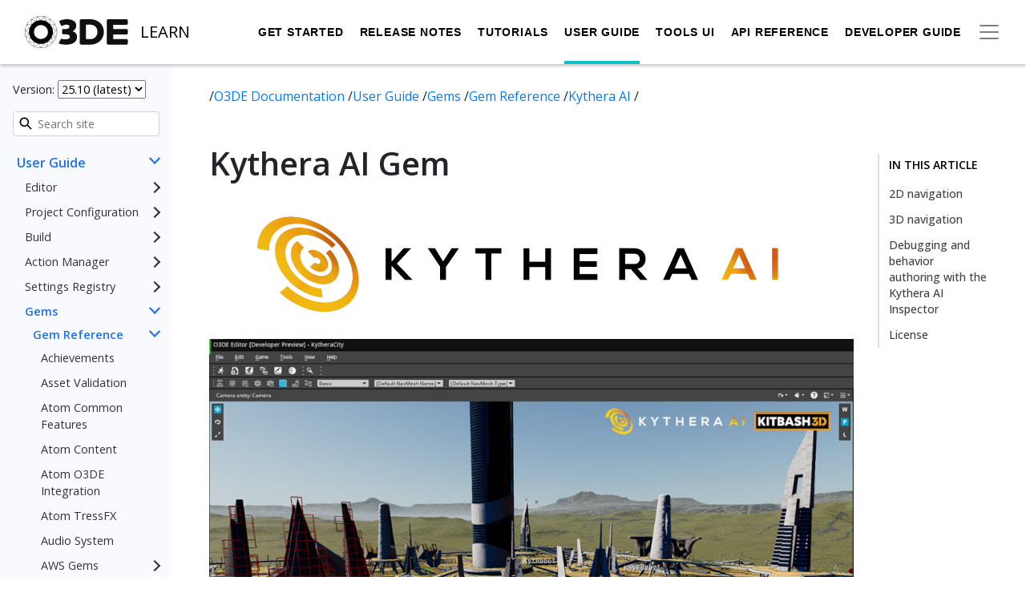

--- FILE ---
content_type: text/html; charset=UTF-8
request_url: https://docs.o3de.org/docs/user-guide/gems/reference/kythera-ai/
body_size: 20669
content:
<!doctype html><html lang=en-us><head><script>(function(e,t,n,s,o){e[s]=e[s]||[],e[s].push({"gtm.start":(new Date).getTime(),event:"gtm.js"});var a=t.getElementsByTagName(n)[0],i=t.createElement(n),r=s!="dataLayer"?"&l="+s:"";i.async=!0,i.src="https://www.googletagmanager.com/gtm.js?id="+o+r,a.parentNode.insertBefore(i,a)})(window,document,"script","dataLayer","GTM-N8476P6")</script><title>Kythera AI Gem - Open 3D Engine
</title><link rel=stylesheet href=/css/style.8c6424ae038b144a84654a8da34a881aa16e8222f0a0cc863b2d7faf72dd00f8.css integrity="sha256-jGQkrgOLFEqEZUqNo0qIGqFugiLwoMyGOy1/r3LdAPg="><link rel="shortcut icon" href=/favicon.ico><meta name=viewport content="width=device-width,initial-scale=1"><meta name=title content="O3DE: Kythera AI Gem "><meta name=description content="The Kythera AI Gem …"><meta property="og:type" content="website"><meta property="og:url" content="https://www.docs.o3de.org/docs/user-guide/gems/reference/kythera-ai/"><meta property="og:title" content="O3DE: Kythera AI Gem "><meta property="og:description" content="The Kythera AI Gem …"><meta property="og:image" content="https://www.docs.o3de.org/img/logos/O3DE-Circle-Icon.png"><meta property="twitter:card" content="summary"><meta property="twitter:url" content="https://www.docs.o3de.org/docs/user-guide/gems/reference/kythera-ai/"><meta property="twitter:title" content="O3DE: Kythera AI Gem "><meta property="twitter:description" content="The Kythera AI Gem …"><meta property="twitter:image" content="https://www.docs.o3de.org/img/logos/O3DE-Circle-Icon.png"></head><script src=https://code.jquery.com/jquery-3.5.1.min.js integrity="sha256-9/aliU8dGd2tb6OSsuzixeV4y/faTqgFtohetphbbj0=" crossorigin=anonymous></script><script src=https://cdn.jsdelivr.net/npm/popper.js@1.16.1/dist/umd/popper.min.js integrity=sha384-9/reFTGAW83EW2RDu2S0VKaIzap3H66lZH81PoYlFhbGU+6BZp6G7niu735Sk7lN crossorigin=anonymous></script><script src=https://stackpath.bootstrapcdn.com/bootstrap/4.5.2/js/bootstrap.min.js integrity=sha384-B4gt1jrGC7Jh4AgTPSdUtOBvfO8shuf57BaghqFfPlYxofvL8/KUEfYiJOMMV+rV crossorigin=anonymous></script><script src=https://cdn.jsdelivr.net/npm/ua-parser-js@0.7.25/src/ua-parser.js integrity="sha256-zkQSSL5rBWlvCbIoTPQikbYHhOeeiTJy9YX9LXLvFBk=" crossorigin=anonymous></script><script src=https://cdn.jsdelivr.net/npm/lunr@2.3.9/lunr.min.js integrity="sha256-DFDZACuFeAqEKv/7Vnu1Tt5ALa58bcWZegGGFNgET8g=" crossorigin=anonymous></script><script src=/js/app.863b66759929e723cc46032d2ee75a67d11d56d8d5e9717c213741d2af3b2b12.js type=module integrity="sha256-hjtmdZkp5yPMRgMtLudaZ9EdVtjV6XF8ITdB0q87KxI="></script><script src=https://cdn.jsdelivr.net/npm/mermaid@9.2.2/dist/mermaid.min.js integrity=sha384-W/RuUCsZGwf4MwkS0K4JdFzoA0RgiA6foiYzRo68rW5DNPfq+5Dr0uGKY1zecHEA crossorigin=anonymous></script><body><noscript><iframe src="https://www.googletagmanager.com/ns.html?id=GTM-N8476P6" height=0 width=0 style=display:none;visibility:hidden></iframe></noscript><div class=sticky-top id=docs-banners><div class="main-navbar navbar navbar-light navbar-docs" role=navigation aria-label="main navigation"><div class="container-fluid d-flex flex-row justify-content-between"><div class=navbar-brand><a class=navbar-item href=https://o3de.org/><img src=/img/logos/O3DE-Logo-with-color-black.svg class=navbar-logo alt="O3DE logo.">
<a href=/docs/><span class=subTitle>LEARN</span></a></a></div><div class="d-flex flex-row align-items-center navbar-docs"><div id=main-nav class=navbar-primary><ul class="mr-auto navbar-nav"><li class="navbar-start
navbar-item"><a href=/docs/welcome-guide/ class="nav-link
navbar-item">Get Started</a><div></div></li><li class="navbar-start
navbar-item"><a href=/docs/release-notes/ class="nav-link
navbar-item">Release Notes</a><div></div></li><li class="navbar-start
navbar-item"><a href=/docs/learning-guide/ class="nav-link
navbar-item">Tutorials</a><div></div></li><li class="navbar-start
navbar-item
active"><a href=/docs/user-guide/ class="nav-link
navbar-item
active">User Guide</a><div></div></li><li class="navbar-start
navbar-item"><a href=/docs/tools-ui/ class="nav-link
navbar-item">Tools UI</a><div></div></li><li class="navbar-start
navbar-item"><a href=/docs/api/ class="nav-link
navbar-item">API Reference</a><div></div></li><li class="navbar-start
navbar-item"><a href=/docs/engine-dev/ class="nav-link
navbar-item">Developer Guide</a><div></div></li></ul></div><button class="navbar-toggler secondary-toggler" type=button data-toggle=collapse data-target=#secondary-nav aria-controls=secondary-nav aria-expanded=false aria-label="Toggle secondary navigation">
<span class=navbar-toggler-icon></span></button><div class="collapse navbar-collapse navbar-secondary" id=secondary-nav><ul><li class="navbar-start
navbar-item"><a href=/docs/contributing/ class="nav-link
navbar-item">Contribute</a><div></div></li><li class="navbar-start
navbar-item"><a href=/docs/atom-guide/ class="nav-link
navbar-item">Atom Renderer</a><div></div></li></ul></div><div id=mobile-docs-toggler class=mobile-docs-toggler><span class=navbar-toggler-icon></span></div></div></div></div></div><main id=primary><div class=docs-layout><div class=container-fluid><section class="row flex"><section class="col-12 col-md-12 col-xl-2 docs-sidebar order-2 order-xl-1"><p class=version-switcher>Version: <select id=version-switcher><option value=https://docs.o3de.org>25.10</option><option value=https://development--o3deorg.netlify.app>development</option><option value=https://version-2505--o3deorg.netlify.app>25.05</option><option value=https://version-2409--o3deorg.netlify.app>24.09</option><option value=https://version-2310--o3deorg.netlify.app>23.10</option><option value=https://version-2305--o3deorg.netlify.app>23.05</option></select></p><form id=search action=/search method=get class="align-items-center justify-content-center"><div class=search-input-view><label hidden for=search-input>Search site</label>
<img src=/img/home/Search_dark.svg class=search-icon alt="Icon of a magnifying glass.">
<input type=text id=search-input class="form-control form-control-sm" name=query placeholder="Search site"></div></form><nav class=docs-nav id=docs-nav><ul><li><a href=/docs/contributing/ class="docs-link has-children">Contribute
</a><a class=has-children-icon></a><ul><li><a href=/docs/contributing/roadmaps/ class=docs-link>Roadmaps</a></li><li><a href=/docs/contributing/to-code/ class="docs-link has-children">To Code
</a><a class=has-children-icon></a><ul><li><a href=/docs/contributing/to-code/git-workflow/ class=docs-link>GitHub Workflow</a></li><li><a href=/docs/contributing/to-code/validation-errors/ class=docs-link>Validator Errors</a></li></ul></li><li><a href=/docs/contributing/to-docs/ class="docs-link has-children">To Docs
</a><a class=has-children-icon></a><ul><li><a href=/docs/contributing/to-docs/overview/ class=docs-link>Overview</a></li><li><a href=/docs/contributing/to-docs/get-started/ class=docs-link>Get Started</a></li><li><a href=/docs/contributing/to-docs/work-with-issues/ class=docs-link>Work with Issues</a></li><li><a href=/docs/contributing/to-docs/o3de-docs-structure/ class=docs-link>O3DE Docs Structure</a></li><li><a href=/docs/contributing/to-docs/git-workflow/ class=docs-link>Git Runbook</a></li><li><a href=/docs/contributing/to-docs/style-guide/ class="docs-link has-children">Style Guide
</a><a class=has-children-icon></a><ul><li><a href=/docs/contributing/to-docs/style-guide/quick-reference/ class=docs-link>Quick Reference</a></li><li><a href=/docs/contributing/to-docs/style-guide/guidance/ class=docs-link>Writing</a></li><li><a href=/docs/contributing/to-docs/style-guide/format/ class=docs-link>Formatting</a></li><li><a href=/docs/contributing/to-docs/style-guide/tools/ class=docs-link>Formatting Tools</a></li><li><a href=/docs/contributing/to-docs/style-guide/metadata/ class=docs-link>Metadata</a></li><li><a href=/docs/contributing/to-docs/style-guide/shortcodes/ class=docs-link>Shortcodes</a></li><li><a href=/docs/contributing/to-docs/style-guide/media/ class=docs-link>Media</a></li></ul></li><li><a href=/docs/contributing/to-docs/terminology/ class=docs-link>Terminology</a></li><li><a href=/docs/contributing/to-docs/blog-posts/ class=docs-link>Blog Posts</a></li><li><a href=/docs/contributing/to-docs/hugo/ class=docs-link>Hugo</a></li><li><a href=/docs/contributing/to-docs/templates/ class="docs-link has-children">Templates
</a><a class=has-children-icon></a><ul><li><a href=/docs/contributing/to-docs/templates/component-reference-doc/ class=docs-link>Component Reference Document</a></li></ul></li></ul></li><li><a href=/docs/contributing/security/ class=docs-link>To Security</a></li><li><a href=/docs/contributing/to-official-remote-repository/ class=docs-link>To the Official O3DE Remote Repository</a></li><li><a href=/docs/contributing/release-versioning-and-terms/ class=docs-link>Versioning Terminology</a></li><li><a href=/docs/contributing/code-of-conduct/ class=docs-link>Code of Conduct</a></li></ul></li><li><a href=/docs/welcome-guide/ class="docs-link has-children">Get Started
</a><a class=has-children-icon></a><ul><li><a href=/docs/welcome-guide/features-intro/ class=docs-link>Features</a></li><li><a href=/docs/welcome-guide/key-concepts/ class=docs-link>Key Concepts</a></li><li><a href=/docs/welcome-guide/supported-platforms/ class=docs-link>Supported Platforms</a></li><li><a href=/docs/welcome-guide/requirements/ class=docs-link>System Requirements</a></li><li><a href=/docs/welcome-guide/setup/ class="docs-link has-children">Setup
</a><a class=has-children-icon></a><ul><li><a href=/docs/welcome-guide/setup/installing-windows/ class=docs-link>Installing O3DE for Windows</a></li><li><a href=/docs/welcome-guide/setup/installing-linux/ class=docs-link>Installing O3DE for Linux</a></li><li><a href=/docs/welcome-guide/setup/setup-from-github/ class="docs-link has-children">Setting up O3DE from GitHub
</a><a class=has-children-icon></a><ul><li><a href=/docs/welcome-guide/setup/setup-from-github/building-windows/ class=docs-link>Building for Windows</a></li><li><a href=/docs/welcome-guide/setup/setup-from-github/building-linux/ class=docs-link>Building for Linux</a></li><li><a href=/docs/welcome-guide/setup/setup-from-github/side-by-side-engines/ class=docs-link>Side-by-side Engines</a></li></ul></li><li><a href=/docs/welcome-guide/setup/troubleshooting/ class=docs-link>Troubleshooting the Setup</a></li></ul></li><li><a href=/docs/welcome-guide/create/ class="docs-link has-children">Project Creation
</a><a class=has-children-icon></a><ul><li><a href=/docs/welcome-guide/create/creating-projects-using-project-manager/ class=docs-link>Creating Projects Using Project Manager</a></li><li><a href=/docs/welcome-guide/create/creating-projects-using-cli/ class="docs-link has-children">Creating Projects Using the CLI
</a><a class=has-children-icon></a><ul><li><a href=/docs/welcome-guide/create/creating-projects-using-cli/creating-windows/ class=docs-link>Creating Projects on Windows</a></li><li><a href=/docs/welcome-guide/create/creating-projects-using-cli/creating-linux/ class=docs-link>Creating Projects on Linux</a></li></ul></li></ul></li><li><a href=/docs/welcome-guide/tours/ class="docs-link has-children">Workflow Tours
</a><a class=has-children-icon></a><ul><li><a href=/docs/welcome-guide/tours/create-intro/ class=docs-link>Create with O3DE</a></li><li><a href=/docs/welcome-guide/tours/editor-tour/ class=docs-link>Editor Tour</a></li></ul></li><li><a href=/docs/welcome-guide/community-support/ class=docs-link>Community Support</a></li></ul></li><li><a href=/docs/release-notes/ class="docs-link has-children">Release Notes
</a><a class=has-children-icon></a><ul><li><a href=/docs/release-notes/archive/ class="docs-link has-children">Archive
</a><a class=has-children-icon></a><ul><li><a href=/docs/release-notes/archive/2510-0-release-notes/ class=docs-link>25.10.0 Release Notes</a></li><li><a href=/docs/release-notes/archive/2505-1-release-notes/ class=docs-link>25.05.1 Release Notes</a></li><li><a href=/docs/release-notes/archive/2505-0-release-notes/ class=docs-link>25.05.0 Release Notes</a></li><li><a href=/docs/release-notes/archive/2409-2-release-notes/ class=docs-link>24.09.2 Release Notes</a></li><li><a href=/docs/release-notes/archive/2409-1-release-notes/ class=docs-link>24.09.1 Release Notes</a></li><li><a href=/docs/release-notes/archive/2409-0-release-notes/ class=docs-link>24.09.0 Release Notes</a></li><li><a href=/docs/release-notes/archive/2310-3-release-notes/ class=docs-link>23.10.3 Release Notes</a></li><li><a href=/docs/release-notes/archive/2310-2-release-notes/ class=docs-link>23.10.2 Release Notes</a></li><li><a href=/docs/release-notes/archive/2310-1-release-notes/ class=docs-link>23.10.1 Release Notes</a></li><li><a href=/docs/release-notes/archive/2310-0-release-notes/ class=docs-link>23.10.0 Release Notes</a></li><li><a href=/docs/release-notes/archive/2305-0-release-notes/ class=docs-link>23.05.0 Release Notes</a></li><li><a href=/docs/release-notes/archive/22-10-0/ class="docs-link has-children">22.10.0 Release Notes
</a><a class=has-children-icon></a><ul><li><a href=/docs/release-notes/archive/22-10-0/feature-state/ class=docs-link>Feature grid</a></li></ul></li><li><a href=/docs/release-notes/archive/22-05-0/ class="docs-link has-children">22.05.0 Release Notes
</a><a class=has-children-icon></a><ul><li><a href=/docs/release-notes/archive/22-05-0/feature-state/ class=docs-link>Feature grid</a></li></ul></li><li><a href=/docs/release-notes/archive/2111-2-release-notes/ class=docs-link>2111.2 Release Notes</a></li><li><a href=/docs/release-notes/archive/21-11-release-notes/ class=docs-link>2111.1 Release Notes</a></li><li><a href=/docs/release-notes/archive/2107-1-release-notes/ class=docs-link>2107.1 Release Notes</a></li></ul></li><li><a href=/docs/release-notes/2510-1-release-notes/ class=docs-link>25.10.1 Release Notes</a></li></ul></li><li><a href=/docs/learning-guide/ class="docs-link has-children">Tutorials & Examples
</a><a class=has-children-icon></a><ul><li><a href=/docs/learning-guide/tutorials/ class="docs-link has-children">Tutorials
</a><a class=has-children-icon></a><ul><li><a href=/docs/learning-guide/tutorials/ai/ class="docs-link has-children">AI
</a><a class=has-children-icon></a><ul><li><a href=/docs/learning-guide/tutorials/ai/navigation-2d/ class=docs-link>2D Navigation</a></li></ul></li><li><a href=/docs/learning-guide/tutorials/animation/ class="docs-link has-children">Animation
</a><a class=has-children-icon></a><ul><li><a href=/docs/learning-guide/tutorials/animation/data-driven-root-motion/ class=docs-link>Root Motion</a></li></ul></li><li><a href=/docs/learning-guide/tutorials/assets/ class="docs-link has-children">Assets
</a><a class=has-children-icon></a><ul><li><a href=/docs/learning-guide/tutorials/assets/mesh-assets/ class=docs-link>Mesh Processing</a></li><li><a href=/docs/learning-guide/tutorials/assets/actor-assets/ class=docs-link>Actor Processing</a></li><li><a href=/docs/learning-guide/tutorials/assets/physx-colliders/ class=docs-link>PhysX Assets</a></li></ul></li><li><a href=/docs/learning-guide/tutorials/entities-and-prefabs/ class="docs-link has-children">Entities and Prefabs
</a><a class=has-children-icon></a><ul><li><a href=/docs/learning-guide/tutorials/entities-and-prefabs/entity-and-prefab-basics/ class=docs-link>Entity and Prefab Basics</a></li><li><a href=/docs/learning-guide/tutorials/entities-and-prefabs/override-a-prefab/ class=docs-link>Override a Prefab</a></li><li><a href=/docs/learning-guide/tutorials/entities-and-prefabs/spawn-a-prefab/ class=docs-link>Spawn and Despawn</a></li></ul></li><li><a href=/docs/learning-guide/tutorials/environments/ class="docs-link has-children">Environments
</a><a class=has-children-icon></a><ul><li><a href=/docs/learning-guide/tutorials/environments/create-a-level/ class=docs-link>Create a Level</a></li><li><a href=/docs/learning-guide/tutorials/environments/understanding-frequency-separation/ class=docs-link>Understanding Frequency Separation</a></li><li><a href=/docs/learning-guide/tutorials/environments/create-terrain-from-images/ class="docs-link has-children">Create Terrain from Images
</a><a class=has-children-icon></a><ul><li><a href=/docs/learning-guide/tutorials/environments/create-terrain-from-images/create-a-terrain-ready-level/ class=docs-link>Create a Terrain-Ready Level</a></li><li><a href=/docs/learning-guide/tutorials/environments/create-terrain-from-images/create-terrain-assets/ class=docs-link>Create Terrain Assets</a></li><li><a href=/docs/learning-guide/tutorials/environments/create-terrain-from-images/create-terrain-shape/ class=docs-link>Create Terrain Shape</a></li><li><a href=/docs/learning-guide/tutorials/environments/create-terrain-from-images/texture-terrain/ class=docs-link>Texture the Terrain</a></li><li><a href=/docs/learning-guide/tutorials/environments/create-terrain-from-images/physicalize-terrain/ class=docs-link>Physicalize the Terrain</a></li><li><a href=/docs/learning-guide/tutorials/environments/create-terrain-from-images/experiment/ class=docs-link>Experiment Further</a></li></ul></li></ul></li><li><a href=/docs/learning-guide/tutorials/extend-the-editor/ class="docs-link has-children">Extend the Editor
</a><a class=has-children-icon></a><ul><li><a href=/docs/learning-guide/tutorials/extend-the-editor/shape-example-cpp/ class=docs-link>Create a Custom Tool Gem in C++</a></li><li><a href=/docs/learning-guide/tutorials/extend-the-editor/shape-example-py/ class=docs-link>Create a Custom Tool Gem in Python</a></li></ul></li><li><a href=/docs/learning-guide/tutorials/input-and-movement/ class="docs-link has-children">Input and Movement
</a><a class=has-children-icon></a><ul><li><a href=/docs/learning-guide/tutorials/input-and-movement/grid-based-movement/ class=docs-link>Grid-based Movement</a></li></ul></li><li><a href=/docs/learning-guide/tutorials/lumberyard-to-o3de/ class="docs-link has-children">Lumberyard to O3DE
</a><a class=has-children-icon></a><ul><li><a href=/docs/learning-guide/tutorials/lumberyard-to-o3de/get-starter-game-project/ class=docs-link>Get the Starter Game project</a></li><li><a href=/docs/learning-guide/tutorials/lumberyard-to-o3de/converting-materials/ class=docs-link>Converting Materials</a></li><li><a href=/docs/learning-guide/tutorials/lumberyard-to-o3de/converting-components/ class=docs-link>Converting Components</a></li><li><a href=/docs/learning-guide/tutorials/lumberyard-to-o3de/converting-levels/ class=docs-link>Converting Levels</a></li><li><a href=/docs/learning-guide/tutorials/lumberyard-to-o3de/porting-terrains/ class=docs-link>Porting Terrains</a></li></ul></li><li><a href=/docs/learning-guide/tutorials/multiplayer/ class="docs-link has-children">Multiplayer
</a><a class=has-children-icon></a><ul><li><a href=/docs/learning-guide/tutorials/multiplayer/first-multiplayer-component/ class=docs-link>Your First Network Component</a></li></ul></li><li><a href=/docs/learning-guide/tutorials/physx/ class="docs-link has-children">PhysX
</a><a class=has-children-icon></a><ul><li><a href=/docs/learning-guide/tutorials/physx/wind-provider/ class=docs-link>Wind Forces</a></li></ul></li><li><a href=/docs/learning-guide/tutorials/postfx/ class="docs-link has-children">PostFX
</a><a class=has-children-icon></a><ul><li><a href=/docs/learning-guide/tutorials/postfx/use-postfx-shape-weight-modifier/ class=docs-link>Use PostFX Shape Weight Modifier</a></li></ul></li><li><a href=/docs/learning-guide/tutorials/remote-repositories/create-remote-repository/ class=docs-link>Remote Repositories</a></li><li><a href=/docs/learning-guide/tutorials/rendering/ class="docs-link has-children">Rendering
</a><a class=has-children-icon></a><ul><li><a href=/docs/learning-guide/tutorials/rendering/create-standardpbr-material/ class=docs-link>Creating a StandardPBR Material</a></li><li><a href=/docs/learning-guide/tutorials/rendering/six-point-lighting-tutorial/ class=docs-link>Custom Lighting</a></li><li><a href=/docs/learning-guide/tutorials/rendering/get-started-materialtypes-and-shaders/ class=docs-link>Material Types and Shaders</a></li><li><a href=/docs/learning-guide/tutorials/rendering/vegetation-bending-tutorial/ class=docs-link>Vertex Deformation</a></li></ul></li></ul></li><li><a href=/docs/learning-guide/samples/ class="docs-link has-children">Samples
</a><a class=has-children-icon></a><ul><li><a href=/docs/learning-guide/samples/follow-along/ class="docs-link has-children">Follow Along
</a><a class=has-children-icon></a><ul><li><a href=/docs/learning-guide/samples/follow-along/pong/ class=docs-link>Pong Game</a></li><li><a href=/docs/learning-guide/samples/follow-along/protect-the-moon/ class=docs-link>Protect the moon</a></li></ul></li><li><a href=/docs/learning-guide/samples/templates/ class=docs-link>Templates</a></li><li><a href=/docs/learning-guide/samples/prototypes/ class=docs-link>Prototypes</a></li><li><a href=/docs/learning-guide/samples/benchmark/ class=docs-link>Benchmark</a></li><li><a href=/docs/learning-guide/samples/feature-showcase/ class=docs-link>Feature Showcase</a></li><li><a href=/docs/learning-guide/samples/advanced/ class=docs-link>Advanced</a></li><li><a href=/docs/learning-guide/samples/robotic/ class=docs-link>Robotic</a></li></ul></li><li><a href=/docs/learning-guide/made-with-o3de/ class=docs-link>Made with O3DE</a></li></ul></li><li><a href=/docs/user-guide/ class="docs-link has-children">User Guide
</a><a class=has-children-icon></a><ul><li><a href=/docs/user-guide/editor/ class="docs-link has-children">Editor
</a><a class=has-children-icon></a><ul><li><a href=/docs/user-guide/editor/customizing/ class=docs-link>Customizing Editor Layout</a></li><li><a href=/docs/user-guide/editor/entity-outliner/ class=docs-link>Entity Outliner</a></li><li><a href=/docs/user-guide/editor/entity-inspector/ class=docs-link>Entity Inspector</a></li><li><a href=/docs/user-guide/editor/viewport/ class="docs-link has-children">3D Viewport
</a><a class=has-children-icon></a><ul><li><a href=/docs/user-guide/editor/viewport/reference-spaces/ class=docs-link>Reference Spaces</a></li><li><a href=/docs/user-guide/editor/viewport/group-selection/ class=docs-link>Group Selection</a></li><li><a href=/docs/user-guide/editor/viewport/advanced-operations/ class=docs-link>Advanced Operations</a></li></ul></li><li><a href=/docs/user-guide/editor/asset-browser/ class=docs-link>Asset Browser</a></li><li><a href=/docs/user-guide/editor/console/ class=docs-link>Console</a></li><li><a href=/docs/user-guide/editor/console-cvars-commands/ class=docs-link>Customizing Console</a></li><li><a href=/docs/user-guide/editor/editor-automation/ class=docs-link>Automating Editor</a></li></ul></li><li><a href=/docs/user-guide/project-config/ class="docs-link has-children">Project Configuration
</a><a class=has-children-icon></a><ul><li><a href=/docs/user-guide/project-config/project-manager/ class=docs-link>Project Manager</a></li><li><a href=/docs/user-guide/project-config/add-remove-gems/ class=docs-link>Adding and Removing Gems</a></li><li><a href=/docs/user-guide/project-config/register-gems/ class=docs-link>Registering Gems</a></li><li><a href=/docs/user-guide/project-config/troubleshooting/ class=docs-link>Troubleshooting</a></li><li><a href=/docs/user-guide/project-config/cli-reference/ class=docs-link>O3DE CLI Reference</a></li></ul></li><li><a href=/docs/user-guide/build/ class="docs-link has-children">Build
</a><a class=has-children-icon></a><ul><li><a href=/docs/user-guide/build/configure-and-build/ class=docs-link>Configure and Build</a></li><li><a href=/docs/user-guide/build/templates/ class=docs-link>Project and Gem Templates</a></li><li><a href=/docs/user-guide/build/script-only-projects/ class=docs-link>Script-Only 'Quick Start' Projects</a></li><li><a href=/docs/user-guide/build/generated-source/ class=docs-link>Build Generated Source Files</a></li><li><a href=/docs/user-guide/build/distributable-engine/ class=docs-link>Engine and Project Distribution</a></li><li><a href=/docs/user-guide/build/packages/ class=docs-link>O3DE Packages</a></li><li><a href=/docs/user-guide/build/troubleshooting/ class=docs-link>Troubleshooting</a></li><li><a href=/docs/user-guide/build/reference/ class=docs-link>CMake Settings Reference</a></li></ul></li><li><a href=/docs/user-guide/action-manager/ class="docs-link has-children">Action Manager
</a><a class=has-children-icon></a><ul><li><a href=/docs/user-guide/action-manager/fundamentals/ class="docs-link has-children">Fundamental Concepts
</a><a class=has-children-icon></a><ul><li><a href=/docs/user-guide/action-manager/fundamentals/concepts/actions/ class=docs-link>Actions</a></li><li><a href=/docs/user-guide/action-manager/fundamentals/concepts/menus/ class=docs-link>Menus</a></li><li><a href=/docs/user-guide/action-manager/fundamentals/concepts/toolbars/ class=docs-link>Toolbars</a></li><li><a href=/docs/user-guide/action-manager/fundamentals/concepts/hotkeys/ class=docs-link>Hotkeys</a></li><li><a href=/docs/user-guide/action-manager/fundamentals/architecture/registration/ class=docs-link>Registration</a></li><li><a href=/docs/user-guide/action-manager/fundamentals/architecture/identifiers/ class=docs-link>Identifiers</a></li><li><a href=/docs/user-guide/action-manager/fundamentals/architecture/sort-keys/ class=docs-link>Sort Keys</a></li><li><a href=/docs/user-guide/action-manager/fundamentals/architecture/visibility/ class=docs-link>Visibility</a></li></ul></li></ul></li><li><a href=/docs/user-guide/settings/ class="docs-link has-children">Settings Registry
</a><a class=has-children-icon></a><ul><li><a href=/docs/user-guide/settings/command-line-arguments/ class=docs-link>Command Line Arguments</a></li><li><a href=/docs/user-guide/settings/script-api/ class=docs-link>Script API</a></li><li><a href=/docs/user-guide/settings/az-console/ class=docs-link>Console Commands</a></li><li><a href=/docs/user-guide/settings/issue-az-console-commands/ class=docs-link>Issue Console Commands</a></li><li><a href=/docs/user-guide/settings/output-settings-registry/ class=docs-link>Output the Settings Registry</a></li><li><a href=/docs/user-guide/settings/developer-documentation/ class=docs-link>Developer Guide</a></li><li><a href=/docs/user-guide/settings/developer-api/ class=docs-link>API Examples</a></li><li><a href=/docs/user-guide/settings/gem-loading/ class=docs-link>Gem loading and the Settings Registry</a></li><li><a href=/docs/user-guide/settings/import-settings-registry/ class=docs-link>Settings Registry Chaining</a></li></ul></li><li><a href=/docs/user-guide/gems/ class="docs-link has-children">Gems
</a><a class=has-children-icon></a><ul><li><a href=/docs/user-guide/gems/reference/ class="docs-link has-children">Gem Reference
</a><a class=has-children-icon></a><ul><li><a href=/docs/user-guide/gems/reference/gameplay/achievements/ class=docs-link>Achievements</a></li><li><a href=/docs/user-guide/gems/reference/assets/asset-validation/ class=docs-link>Asset Validation</a></li><li><a href=/docs/user-guide/gems/reference/rendering/atom/atom/ class=docs-link>Atom Common Features</a></li><li><a href=/docs/user-guide/gems/reference/rendering/atom/atom-content/ class=docs-link>Atom Content</a></li><li><a href=/docs/user-guide/gems/reference/rendering/atom/atom-o3de-integration/ class=docs-link>Atom O3DE Integration</a></li><li><a href=/docs/user-guide/gems/reference/rendering/amd/atom-tressfx/ class=docs-link>Atom TressFX</a></li><li><a href=/docs/user-guide/gems/reference/audio/audio-system/ class=docs-link>Audio System</a></li><li><a href=/docs/user-guide/gems/reference/aws/ class="docs-link has-children">AWS Gems
</a><a class=has-children-icon></a><ul><li><a href=/docs/user-guide/gems/reference/aws/aws-core/ class="docs-link has-children">AWS Core
</a><a class=has-children-icon></a><ul><li><a href=/docs/user-guide/gems/reference/aws/aws-core/getting-started/ class=docs-link>Getting Started with AWS Gems</a></li><li><a href=/docs/user-guide/gems/reference/aws/aws-core/configuring-credentials/ class=docs-link>Configuring AWS Credentials</a></li><li><a href=/docs/user-guide/gems/reference/aws/aws-core/cdk-application/ class=docs-link>Deploying the AWS CDK Application</a></li><li><a href=/docs/user-guide/gems/reference/aws/aws-core/resource-mapping-files/ class=docs-link>Resource Mapping Files</a></li><li><a href=/docs/user-guide/gems/reference/aws/aws-core/resource-mapping-schema/ class=docs-link>Resource Mapping Schema</a></li><li><a href=/docs/user-guide/gems/reference/aws/aws-core/resource-mapping-tool/ class=docs-link>Using the Resource Mapping Tool</a></li><li><a href=/docs/user-guide/gems/reference/aws/aws-core/scripting/ class=docs-link>Scripting</a></li><li><a href=/docs/user-guide/gems/reference/aws/aws-core/telemetry-data-collection/ class=docs-link>Metric Data Collection</a></li></ul></li><li><a href=/docs/user-guide/gems/reference/aws/aws-client-auth/ class="docs-link has-children">AWS Client Auth
</a><a class=has-children-icon></a><ul><li><a href=/docs/user-guide/gems/reference/aws/aws-client-auth/setup/ class=docs-link>Setting Up Client Auth</a></li><li><a href=/docs/user-guide/gems/reference/aws/aws-client-auth/authentication-providers/ class=docs-link>Using Authentication Providers</a></li><li><a href=/docs/user-guide/gems/reference/aws/aws-client-auth/scripting/ class=docs-link>Scripting Client Auth</a></li><li><a href=/docs/user-guide/gems/reference/aws/aws-client-auth/cpp-api/ class=docs-link>Using the C++ API</a></li></ul></li><li><a href=/docs/user-guide/gems/reference/aws/aws-gamelift/ class="docs-link has-children">AWS GameLift
</a><a class=has-children-icon></a><ul><li><a href=/docs/user-guide/gems/reference/aws/aws-gamelift/gem-setup/ class=docs-link>Setup</a></li><li><a href=/docs/user-guide/gems/reference/aws/aws-gamelift/session-management/ class="docs-link has-children">Session Management
</a><a class=has-children-icon></a><ul><li><a href=/docs/user-guide/gems/reference/aws/aws-gamelift/session-management/integration/ class=docs-link>Session Management Integration</a></li><li><a href=/docs/user-guide/gems/reference/aws/aws-gamelift/session-management/cpp-api/ class=docs-link>Session Management C++ API</a></li><li><a href=/docs/user-guide/gems/reference/aws/aws-gamelift/session-management/scripting/ class=docs-link>Session Management Scripting</a></li></ul></li><li><a href=/docs/user-guide/gems/reference/aws/aws-gamelift/flexmatch/ class="docs-link has-children">FlexMatch Support
</a><a class=has-children-icon></a><ul><li><a href=/docs/user-guide/gems/reference/aws/aws-gamelift/flexmatch/integration/ class=docs-link>FlexMatch Integration</a></li><li><a href=/docs/user-guide/gems/reference/aws/aws-gamelift/flexmatch/cpp-api/ class=docs-link>FlexMatch C++ API</a></li><li><a href=/docs/user-guide/gems/reference/aws/aws-gamelift/flexmatch/scripting/ class=docs-link>FlexMatch Scripting</a></li></ul></li><li><a href=/docs/user-guide/gems/reference/aws/aws-gamelift/advanced-topics/ class=docs-link>Advanced Topics</a></li><li><a href=/docs/user-guide/gems/reference/aws/aws-gamelift/local-testing/ class=docs-link>Local Testing</a></li><li><a href=/docs/user-guide/gems/reference/aws/aws-gamelift/build-packaging-for-windows/ class=docs-link>Build Packaging for Windows</a></li><li><a href=/docs/user-guide/gems/reference/aws/aws-gamelift/build-packaging-for-linux/ class=docs-link>Build Packaging for Linux</a></li><li><a href=/docs/user-guide/gems/reference/aws/aws-gamelift/resource-management/ class=docs-link>Resource Management</a></li></ul></li><li><a href=/docs/user-guide/gems/reference/aws/aws-metrics/ class="docs-link has-children">AWS Metrics
</a><a class=has-children-icon></a><ul><li><a href=/docs/user-guide/gems/reference/aws/aws-metrics/setup/ class=docs-link>Setting Up Metrics</a></li><li><a href=/docs/user-guide/gems/reference/aws/aws-metrics/using/ class=docs-link>Using the Deployed Resources</a></li><li><a href=/docs/user-guide/gems/reference/aws/aws-metrics/scripting/ class=docs-link>Scripting Metrics</a></li><li><a href=/docs/user-guide/gems/reference/aws/aws-metrics/cpp-api/ class=docs-link>Using the C++ API</a></li><li><a href=/docs/user-guide/gems/reference/aws/aws-metrics/advanced-topics/ class=docs-link>Advanced Topics</a></li><li><a href=/docs/user-guide/gems/reference/aws/aws-metrics/event-schema/ class=docs-link>Event Schema</a></li></ul></li></ul></li><li><a href=/docs/user-guide/gems/reference/rendering/camera/ class=docs-link>Camera</a></li><li><a href=/docs/user-guide/gems/reference/rendering/camera-framework/ class=docs-link>Camera Framework</a></li><li><a href=/docs/user-guide/gems/reference/network/certificate-manager/ class=docs-link>Certificate Manager</a></li><li><a href=/docs/user-guide/gems/reference/debug/crash-reporting/ class=docs-link>Crash Reporting</a></li><li><a href=/docs/user-guide/gems/reference/assets/custom-asset-example/ class=docs-link>Custom Asset Example</a></li><li><a href=/docs/user-guide/gems/reference/debug/debug-draw/ class=docs-link>Debug Draw</a></li><li><a href=/docs/user-guide/gems/reference/assets/dev-textures/ class=docs-link>Dev Textures</a></li><li><a href=/docs/user-guide/gems/reference/script/python/editor-python-bindings/ class=docs-link>Editor Python Bindings</a></li><li><a href=/docs/user-guide/gems/reference/animation/emotionfx/ class=docs-link>EMotion FX Animation</a></li><li><a href=/docs/user-guide/gems/reference/environment/ class="docs-link has-children">Environment
</a><a class=has-children-icon></a><ul><li><a href=/docs/user-guide/gems/reference/environment/landscape-canvas/ class=docs-link>Landscape Canvas</a></li><li><a href=/docs/user-guide/gems/reference/environment/surface-data/ class=docs-link>Surface Data</a></li><li><a href=/docs/user-guide/gems/reference/environment/vegetation/ class=docs-link>Vegetation</a></li><li><a href=/docs/user-guide/gems/reference/environment/terrain/ class=docs-link>Terrain</a></li></ul></li><li><a href=/docs/user-guide/gems/reference/script/expression-evaluation/ class=docs-link>Expression Evaluation</a></li><li><a href=/docs/user-guide/gems/reference/utility/fast-noise/ class=docs-link>Fast Noise</a></li><li><a href=/docs/user-guide/gems/reference/gameplay/game-state/ class=docs-link>Game State</a></li><li><a href=/docs/user-guide/gems/reference/gameplay/game-state-samples/ class=docs-link>Game State Samples</a></li><li><a href=/docs/user-guide/gems/reference/input/gestures/ class=docs-link>Gestures</a></li><li><a href=/docs/user-guide/gems/reference/utility/gradient-signal/ class=docs-link>Gradient Signal</a></li><li><a href=/docs/user-guide/gems/reference/framework/graph-canvas/ class=docs-link>Graph Canvas</a></li><li><a href=/docs/user-guide/gems/reference/framework/graph-model/ class=docs-link>Graph Model</a></li><li><a href=/docs/user-guide/gems/reference/network/http-requestor/ class=docs-link>HTTP Requestor</a></li><li><a href=/docs/user-guide/gems/reference/robotics/humanworker/ class=docs-link>Human Worker</a></li><li><a href=/docs/user-guide/gems/reference/debug/imgui/ class=docs-link>Immediate Mode GUI (ImGui)</a></li><li><a href=/docs/user-guide/gems/reference/sdk/in-app-purchases/ class=docs-link>In-App Purchases</a></li><li><a href=/docs/user-guide/gems/reference/kythera-ai/ class="docs-link has-children">Kythera AI
</a><a class=has-children-icon></a><ul><li><a href=/docs/user-guide/gems/reference/kythera-ai/kythera-ai-gem-setup/ class=docs-link>Setup</a></li><li><a href=/docs/user-guide/gems/reference/kythera-ai/navmesh-generation/ class=docs-link>Navmesh Generation</a></li><li><a href=/docs/user-guide/gems/reference/kythera-ai/octree-generation/ class=docs-link>Octree Generation</a></li><li><a href=/docs/user-guide/gems/reference/kythera-ai/character-movement-apis/ class=docs-link>Character Movement APIs</a></li><li><a href=/docs/user-guide/gems/reference/kythera-ai/navigation-splines-tool/ class=docs-link>Navigation Splines</a></li><li><a href=/docs/user-guide/gems/reference/kythera-ai/introduction-to-the-inspector/ class=docs-link>The Inspector</a></li><li><a href=/docs/user-guide/gems/reference/kythera-ai/behavior-tree-editor/ class=docs-link>BT Editor</a></li><li><a href=/docs/user-guide/gems/reference/kythera-ai/behavior-tree-nodes/ class=docs-link>BT Editor Nodes</a></li></ul></li><li><a href=/docs/user-guide/gems/reference/robotics/levelgeoreferencing/ class=docs-link>Level Georeferencing</a></li><li><a href=/docs/user-guide/gems/reference/input/local-user/ class=docs-link>Local User</a></li><li><a href=/docs/user-guide/gems/reference/ui/lyshine/ class=docs-link>LyShine</a></li><li><a href=/docs/user-guide/gems/reference/ui/lyshine-examples/ class=docs-link>LyShine Examples</a></li><li><a href=/docs/user-guide/gems/reference/animation/maestro/ class=docs-link>Maestro Cinematics</a></li><li><a href=/docs/user-guide/gems/reference/ui/message-popup/ class=docs-link>Message Popup</a></li><li><a href=/docs/user-guide/gems/reference/network/twitch/metastream/ class=docs-link>Metastream</a></li><li><a href=/docs/user-guide/gems/reference/audio/microphone/ class=docs-link>Microphone</a></li><li><a href=/docs/user-guide/gems/reference/audio/miniaudio/miniaudio/ class=docs-link>MiniAudio</a></li><li><a href=/docs/user-guide/gems/reference/multiplayer/multiplayer-gem/ class=docs-link>Multiplayer</a></li><li><a href=/docs/user-guide/gems/reference/multiplayer/multiplayer-compression/ class=docs-link>Multiplayer Compression</a></li><li><a href=/docs/user-guide/gems/reference/physics/nvidia/nvidia-cloth/ class=docs-link>NVIDIA Cloth</a></li><li><a href=/docs/user-guide/gems/reference/o3de-core/ class=docs-link>O3DE Core (LmbrCentral)</a></li><li><a href=/docs/user-guide/gems/reference/robotics/otto-robots/ class=docs-link>OTTO Robots</a></li><li><a href=/docs/user-guide/gems/reference/rendering/pbr-reference-materials/ class=docs-link>PBR Reference Materials</a></li><li><a href=/docs/user-guide/gems/reference/physics/nvidia/physx/ class=docs-link>PhysX</a></li><li><a href=/docs/user-guide/gems/reference/physics/nvidia/physx-debug/ class=docs-link>PhysX Debug</a></li><li><a href=/docs/user-guide/gems/reference/assets/prefab/ class=docs-link>Prefab Builder</a></li><li><a href=/docs/user-guide/gems/reference/network/presence/ class=docs-link>Presence</a></li><li><a href=/docs/user-guide/gems/reference/assets/primitive-assets/ class=docs-link>Primitive Assets</a></li><li><a href=/docs/user-guide/gems/reference/script/python/python-asset-builder/ class=docs-link>Python Asset Builder</a></li><li><a href=/docs/user-guide/gems/reference/script/python/qt-for-python/ class=docs-link>Qt for Python</a></li><li><a href=/docs/user-guide/gems/reference/ai/recast/recast-navigation/ class=docs-link>Recast Navigation</a></li><li><a href=/docs/user-guide/gems/reference/debug/remote-tools/ class=docs-link>Remote Tools</a></li><li><a href=/docs/user-guide/gems/reference/robotics/rgl/ class=docs-link>RGL</a></li><li><a href=/docs/user-guide/gems/reference/robotics/ros2/ class=docs-link>ROS 2</a></li><li><a href=/docs/user-guide/gems/reference/robotics/ros2controllers/ class=docs-link>ROS 2 Controllers</a></li><li><a href=/docs/user-guide/gems/reference/robotics/ros2robotimporter/ class=docs-link>ROS 2 Robot Importer</a></li><li><a href=/docs/user-guide/gems/reference/robotics/ros2sensors/ class=docs-link>ROS 2 Sensors</a></li><li><a href=/docs/user-guide/gems/reference/utility/save-data/ class=docs-link>Save Data</a></li><li><a href=/docs/user-guide/gems/reference/utility/scene-logging-example/ class=docs-link>Scene Logging Example</a></li><li><a href=/docs/user-guide/gems/reference/assets/scene-processing/ class=docs-link>Scene Processing</a></li><li><a href=/docs/user-guide/gems/reference/script/script-canvas/ class=docs-link>Script Canvas</a></li><li><a href=/docs/user-guide/gems/reference/script/script-canvas-developer/ class=docs-link>Script Canvas Developer</a></li><li><a href=/docs/user-guide/gems/reference/script/script-canvas-physics/ class=docs-link>Script Canvas Physics</a></li><li><a href=/docs/user-guide/gems/reference/script/script-canvas-testing/ class=docs-link>Script Canvas Testing</a></li><li><a href=/docs/user-guide/gems/reference/script/script-events/ class=docs-link>Script Events</a></li><li><a href=/docs/user-guide/gems/reference/script/scripted-entity-tweener/ class=docs-link>Scripted Entity Tweener</a></li><li><a href=/docs/user-guide/gems/reference/robotics/simulationinterfaces/ class=docs-link>Simulation Interfaces</a></li><li><a href=/docs/user-guide/gems/reference/rendering/stars/ class=docs-link>Stars</a></li><li><a href=/docs/user-guide/gems/reference/rendering/starting-point-camera/ class=docs-link>Starting Point Camera</a></li><li><a href=/docs/user-guide/gems/reference/input/starting-point-input/ class=docs-link>Starting Point Input</a></li><li><a href=/docs/user-guide/gems/reference/input/starting-point-movement/ class=docs-link>Starting Point Movement</a></li><li><a href=/docs/user-guide/gems/reference/assets/test-asset-builder/ class=docs-link>Test Asset Builder</a></li><li><a href=/docs/user-guide/gems/reference/utility/texture-atlas/ class=docs-link>Texture Atlas</a></li><li><a href=/docs/user-guide/gems/reference/gameplay/tick-bus-order-viewer/ class=docs-link>Tick Bus Order Viewer</a></li><li><a href=/docs/user-guide/gems/reference/network/twitch/twitch/ class=docs-link>Twitch</a></li><li><a href=/docs/user-guide/gems/reference/ui/ui-basics/ class=docs-link>UI Basics</a></li><li><a href=/docs/user-guide/gems/reference/robotics/ur-robots/ class=docs-link>UR Robots</a></li><li><a href=/docs/user-guide/gems/reference/rendering/video-playback-framework/ class=docs-link>Video Playback Framework</a></li><li><a href=/docs/user-guide/gems/reference/input/virtual-gamepad/ class=docs-link>Virtual Gamepad</a></li><li><a href=/docs/user-guide/gems/reference/design/white-box/ class=docs-link>White Box</a></li><li><a href=/docs/user-guide/gems/reference/audio/wwise/audio-engine-wwise/ class=docs-link>Wwise Audio Engine</a></li></ul></li><li><a href=/docs/user-guide/gems/core-gems/ class=docs-link>Core Gems</a></li><li><a href=/docs/user-guide/gems/gem-versioning/ class=docs-link>Gem Versioning and Compatibility</a></li></ul></li><li><a href=/docs/user-guide/components/ class="docs-link has-children">Components
</a><a class=has-children-icon></a><ul><li><a href=/docs/user-guide/components/reference/ class="docs-link has-children">Component Reference
</a><a class=has-children-icon></a><ul><li><a href=/docs/user-guide/components/reference/animation/ class="docs-link has-children">Animation
</a><a class=has-children-icon></a><ul><li><a href=/docs/user-guide/components/reference/animation/actor/ class=docs-link>Actor</a></li><li><a href=/docs/user-guide/components/reference/animation/animgraph/ class=docs-link>Anim Graph</a></li><li><a href=/docs/user-guide/components/reference/animation/attachment/ class=docs-link>Attachment</a></li><li><a href=/docs/user-guide/components/reference/animation/simple-lod-distance/ class=docs-link>Simple LOD Distance</a></li><li><a href=/docs/user-guide/components/reference/animation/simple-motion/ class=docs-link>Simple Motion</a></li></ul></li><li><a href=/docs/user-guide/components/reference/atom/ class="docs-link has-children">Atom
</a><a class=has-children-icon></a><ul><li><a href=/docs/user-guide/components/reference/atom/bloom/ class=docs-link>Bloom</a></li><li><a href=/docs/user-guide/components/reference/atom/chromatic-aberration/ class=docs-link>Chromatic Aberration</a></li><li><a href=/docs/user-guide/components/reference/atom/cubemap-capture/ class=docs-link>CubeMap Capture</a></li><li><a href=/docs/user-guide/components/reference/atom/debug-rendering/ class=docs-link>Debug Rendering</a></li><li><a href=/docs/user-guide/components/reference/atom/decal/ class=docs-link>Decal</a></li><li><a href=/docs/user-guide/components/reference/atom/deferred-fog/ class=docs-link>Deferred Fog</a></li><li><a href=/docs/user-guide/components/reference/atom/depth-of-field/ class=docs-link>Depth of Field</a></li><li><a href=/docs/user-guide/components/reference/atom/diffuse-gi/ class=docs-link>Diffuse Global Illumination</a></li><li><a href=/docs/user-guide/components/reference/atom/diffuse-probe-grid/ class=docs-link>Diffuse Probe Grid</a></li><li><a href=/docs/user-guide/components/reference/atom/directional-light/ class=docs-link>Directional Light</a></li><li><a href=/docs/user-guide/components/reference/atom/display-mapper/ class=docs-link>Display Mapper</a></li><li><a href=/docs/user-guide/components/reference/atom/entity-reference/ class=docs-link>Entity Reference</a></li><li><a href=/docs/user-guide/components/reference/atom/exposure-control/ class=docs-link>Exposure Control</a></li><li><a href=/docs/user-guide/components/reference/atom/global-skylight-ibl/ class=docs-link>Global Skylight (IBL)</a></li><li><a href=/docs/user-guide/components/reference/atom/grid/ class=docs-link>Grid</a></li><li><a href=/docs/user-guide/components/reference/atom/hdr-color-grading/ class=docs-link>HDR Color Grading</a></li><li><a href=/docs/user-guide/components/reference/atom/hdri-skybox/ class=docs-link>HDRi Skybox</a></li><li><a href=/docs/user-guide/components/reference/atom/light/ class=docs-link>Light</a></li><li><a href=/docs/user-guide/components/reference/atom/look-modification/ class=docs-link>Look Modification</a></li><li><a href=/docs/user-guide/components/reference/atom/material/ class=docs-link>Material</a></li><li><a href=/docs/user-guide/components/reference/atom/mesh/ class=docs-link>Mesh</a></li><li><a href=/docs/user-guide/components/reference/atom/occlusion-culling-plane/ class=docs-link>Occlusion Culling Plane</a></li><li><a href=/docs/user-guide/components/reference/atom/physical-sky/ class=docs-link>Physical Sky</a></li><li><a href=/docs/user-guide/components/reference/atom/post-processing-modifiers/ class=docs-link>Post-processing Modifiers</a></li><li><a href=/docs/user-guide/components/reference/atom/postfx-gradient-weight-modifier/ class=docs-link>PostFX Gradient Weight Modifier</a></li><li><a href=/docs/user-guide/components/reference/atom/postfx-layer/ class=docs-link>PostFX Layer</a></li><li><a href=/docs/user-guide/components/reference/atom/postfx-radius-weight-modifier/ class=docs-link>PostFX Radius Weight Modifier</a></li><li><a href=/docs/user-guide/components/reference/atom/postfx-shape-weight-modifier/ class=docs-link>PostFX Shape Weight Modifier</a></li><li><a href=/docs/user-guide/components/reference/atom/reflection-probe/ class=docs-link>Reflection Probe</a></li><li><a href=/docs/user-guide/components/reference/atom/sky-atmosphere/ class=docs-link>Sky Atmosphere</a></li><li><a href=/docs/user-guide/components/reference/atom/ssao/ class=docs-link>SSAO</a></li><li><a href=/docs/user-guide/components/reference/atom/stars/ class=docs-link>Stars</a></li></ul></li><li><a href=/docs/user-guide/components/reference/audio/ class="docs-link has-children">Audio
</a><a class=has-children-icon></a><ul><li><a href=/docs/user-guide/components/reference/audio/area-environment/ class=docs-link>Audio Area Environment</a></li><li><a href=/docs/user-guide/components/reference/audio/environment/ class=docs-link>Audio Environment</a></li><li><a href=/docs/user-guide/components/reference/audio/listener/ class=docs-link>Audio Listener</a></li><li><a href=/docs/user-guide/components/reference/audio/preload/ class=docs-link>Audio Preload</a></li><li><a href=/docs/user-guide/components/reference/audio/proxy/ class=docs-link>Audio Proxy</a></li><li><a href=/docs/user-guide/components/reference/audio/rtpc/ class=docs-link>Audio RTPC</a></li><li><a href=/docs/user-guide/components/reference/audio/switch/ class=docs-link>Audio Switch</a></li><li><a href=/docs/user-guide/components/reference/audio/trigger/ class=docs-link>Audio Trigger</a></li><li><a href=/docs/user-guide/components/reference/audio/mini-audio-listener/ class=docs-link>MiniAudio Listener</a></li><li><a href=/docs/user-guide/components/reference/audio/mini-audio-playback/ class=docs-link>MiniAudio Playback</a></li><li><a href=/docs/user-guide/components/reference/audio/multi-position/ class=docs-link>Multi-Position Audio</a></li></ul></li><li><a href=/docs/user-guide/components/reference/camera/ class="docs-link has-children">Camera
</a><a class=has-children-icon></a><ul><li><a href=/docs/user-guide/components/reference/camera/camera/ class=docs-link>Camera</a></li><li><a href=/docs/user-guide/components/reference/camera/camera-rig/ class=docs-link>Camera Rig</a></li></ul></li><li><a href=/docs/user-guide/components/reference/editor/ class="docs-link has-children">Editor
</a><a class=has-children-icon></a><ul><li><a href=/docs/user-guide/components/reference/editor/comment/ class=docs-link>Comment</a></li></ul></li><li><a href=/docs/user-guide/components/reference/gameplay/ class="docs-link has-children">Gameplay
</a><a class=has-children-icon></a><ul><li><a href=/docs/user-guide/components/reference/gameplay/fly-camera-input/ class=docs-link>Fly Camera Input</a></li><li><a href=/docs/user-guide/components/reference/gameplay/input/ class=docs-link>Input</a></li><li><a href=/docs/user-guide/components/reference/gameplay/input-event-bus-interface/ class=docs-link>Input Component EBus Interface</a></li><li><a href=/docs/user-guide/components/reference/gameplay/look-at/ class=docs-link>Look-At</a></li><li><a href=/docs/user-guide/components/reference/gameplay/simple-state/ class=docs-link>Simple State</a></li><li><a href=/docs/user-guide/components/reference/gameplay/tag/ class=docs-link>Tag</a></li></ul></li><li><a href=/docs/user-guide/components/reference/gradient-modifiers/ class="docs-link has-children">Gradient Modifiers
</a><a class=has-children-icon></a><ul><li><a href=/docs/user-guide/components/reference/gradient-modifiers/dither-gradient-modifier/ class=docs-link>Dither Gradient Modifier</a></li><li><a href=/docs/user-guide/components/reference/gradient-modifiers/gradient-mixer/ class=docs-link>Gradient Mixer</a></li><li><a href=/docs/user-guide/components/reference/gradient-modifiers/gradient-transform-modifier/ class=docs-link>Gradient Transform Modifier</a></li><li><a href=/docs/user-guide/components/reference/gradient-modifiers/invert-gradient-modifier/ class=docs-link>Invert Gradient Modifier</a></li><li><a href=/docs/user-guide/components/reference/gradient-modifiers/levels-gradient-modifier/ class=docs-link>Levels Gradient Modifier</a></li><li><a href=/docs/user-guide/components/reference/gradient-modifiers/posterize-gradient-modifier/ class=docs-link>Posterize Gradient Modifier</a></li><li><a href=/docs/user-guide/components/reference/gradient-modifiers/smooth-step-gradient-modifier/ class=docs-link>Smooth-Step Gradient Modifier</a></li><li><a href=/docs/user-guide/components/reference/gradient-modifiers/threshold-gradient-modifier/ class=docs-link>Threshold Gradient Modifier</a></li></ul></li><li><a href=/docs/user-guide/components/reference/gradients/ class="docs-link has-children">Gradients
</a><a class=has-children-icon></a><ul><li><a href=/docs/user-guide/components/reference/gradients/altitude-gradient/ class=docs-link>Altitude Gradient</a></li><li><a href=/docs/user-guide/components/reference/gradients/constant-gradient/ class=docs-link>Constant Gradient</a></li><li><a href=/docs/user-guide/components/reference/gradients/fastnoise-gradient/ class=docs-link>FastNoise Gradient</a></li><li><a href=/docs/user-guide/components/reference/gradients/gradient-baker/ class=docs-link>Gradient Baker</a></li><li><a href=/docs/user-guide/components/reference/gradients/image-gradient/ class=docs-link>Image Gradient</a></li><li><a href=/docs/user-guide/components/reference/gradients/perlin-noise-gradient/ class=docs-link>Perlin Noise Gradient</a></li><li><a href=/docs/user-guide/components/reference/gradients/random-noise-gradient/ class=docs-link>Random Noise Gradient</a></li><li><a href=/docs/user-guide/components/reference/gradients/reference-gradient/ class=docs-link>Reference Gradient</a></li><li><a href=/docs/user-guide/components/reference/gradients/shape-falloff-gradient/ class=docs-link>Shape Falloff Gradient</a></li><li><a href=/docs/user-guide/components/reference/gradients/slope-gradient/ class=docs-link>Slope Gradient</a></li><li><a href=/docs/user-guide/components/reference/gradients/surface-mask-gradient/ class=docs-link>Surface Mask Gradient</a></li></ul></li><li><a href=/docs/user-guide/components/reference/multiplayer/ class="docs-link has-children">Multiplayer
</a><a class=has-children-icon></a><ul><li><a href=/docs/user-guide/components/reference/multiplayer/simple-player-spawner/ class=docs-link>Simple Network Player Spawner</a></li></ul></li><li><a href=/docs/user-guide/components/reference/non-uniform-scale/ class="docs-link has-children">Non-uniform Scale
</a><a class=has-children-icon></a><ul><li><a href=/docs/user-guide/components/reference/non-uniform-scale/non-uniform-scale/ class=docs-link>Non-uniform Scale</a></li></ul></li><li><a href=/docs/user-guide/components/reference/physx/ class="docs-link has-children">NVIDIA PhysX
</a><a class=has-children-icon></a><ul><li><a href=/docs/user-guide/components/reference/physx/cloth/ class=docs-link>Cloth</a></li><li><a href=/docs/user-guide/components/reference/physx/ball-joint/ class=docs-link>PhysX Ball Joint</a></li><li><a href=/docs/user-guide/components/reference/physx/character-controller/ class=docs-link>PhysX Character Controller</a></li><li><a href=/docs/user-guide/components/reference/physx/character-gameplay/ class=docs-link>PhysX Character Gameplay</a></li><li><a href=/docs/user-guide/components/reference/physx/rigid-body/ class=docs-link>PhysX Dynamic Rigid Body</a></li><li><a href=/docs/user-guide/components/reference/physx/fixed-joint/ class=docs-link>PhysX Fixed Joint</a></li><li><a href=/docs/user-guide/components/reference/physx/force-region/ class=docs-link>PhysX Force Region</a></li><li><a href=/docs/user-guide/components/reference/physx/heightfield-collider/ class=docs-link>PhysX Heightfield Collider</a></li><li><a href=/docs/user-guide/components/reference/physx/hinge-joint/ class=docs-link>PhysX Hinge Joint</a></li><li><a href=/docs/user-guide/components/reference/physx/mesh-collider/ class=docs-link>PhysX Mesh Collider</a></li><li><a href=/docs/user-guide/components/reference/physx/collider/ class=docs-link>PhysX Primitive Collider</a></li><li><a href=/docs/user-guide/components/reference/physx/prismatic-joint/ class=docs-link>PhysX Prismatic Joint</a></li><li><a href=/docs/user-guide/components/reference/physx/ragdoll/ class=docs-link>PhysX Ragdoll</a></li><li><a href=/docs/user-guide/components/reference/physx/shape-collider/ class=docs-link>PhysX Shape Collider</a></li><li><a href=/docs/user-guide/components/reference/physx/static-rigid-body/ class=docs-link>PhysX Static Rigid Body</a></li></ul></li><li><a href=/docs/user-guide/components/reference/paintbrush/paintbrush/ class=docs-link>Paint Brush</a></li><li><a href=/docs/user-guide/components/reference/ros2/ class="docs-link has-children">ROS 2
</a><a class=has-children-icon></a><ul><li><a href=/docs/user-guide/components/reference/ros2/control/ class=docs-link>Control</a></li><li><a href=/docs/user-guide/components/reference/ros2/core/ class="docs-link has-children">Core
</a><a class=has-children-icon></a><ul><li><a href=/docs/user-guide/components/reference/ros2/core/ros2-frame/ class=docs-link>ROS 2 Frame</a></li><li><a href=/docs/user-guide/components/reference/ros2/core/ros2-system-component/ class=docs-link>ROS 2 System</a></li></ul></li><li><a href=/docs/user-guide/components/reference/ros2/ros2-georeference/ class=docs-link>Georeference Level Component</a></li><li><a href=/docs/user-guide/components/reference/ros2/sensors/ class="docs-link has-children">ROS 2
</a><a class=has-children-icon></a><ul><li><a href=/docs/user-guide/components/reference/ros2/sensors/common/class-segmentation-configuration/ class=docs-link>Class Segmentation Configuration</a></li><li><a href=/docs/user-guide/components/reference/ros2/sensors/ros2-gnss-sensor/ class=docs-link>ROS 2 GNSS Sensor</a></li><li><a href=/docs/user-guide/components/reference/ros2/sensors/ros2-lidar-sensor/ class=docs-link>ROS 2 Lidar Sensor</a></li><li><a href=/docs/user-guide/components/reference/ros2/sensors/common/sensor-configuration/ class=docs-link>Sensor Configuration</a></li></ul></li></ul></li><li><a href=/docs/user-guide/components/reference/scripting/ class="docs-link has-children">Scripting
</a><a class=has-children-icon></a><ul><li><a href=/docs/user-guide/components/reference/scripting/lua-script/ class=docs-link>Lua Script</a></li><li><a href=/docs/user-guide/components/reference/scripting/script-canvas/ class=docs-link>Script Canvas</a></li></ul></li><li><a href=/docs/user-guide/components/reference/shape/ class="docs-link has-children">Shape
</a><a class=has-children-icon></a><ul><li><a href=/docs/user-guide/components/reference/shape/axis-aligned-box-shape/ class=docs-link>Axis Aligned Box Shape</a></li><li><a href=/docs/user-guide/components/reference/shape/box-shape/ class=docs-link>Box Shape</a></li><li><a href=/docs/user-guide/components/reference/shape/capsule-shape/ class=docs-link>Capsule Shape</a></li><li><a href=/docs/user-guide/components/reference/shape/compound-shape/ class=docs-link>Compound Shape</a></li><li><a href=/docs/user-guide/components/reference/shape/cylinder-shape/ class=docs-link>Cylinder Shape</a></li><li><a href=/docs/user-guide/components/reference/shape/disk-shape/ class=docs-link>Disk Shape</a></li><li><a href=/docs/user-guide/components/reference/shape/polygon-prism-shape/ class=docs-link>Polygon Prism Shape</a></li><li><a href=/docs/user-guide/components/reference/shape/quad-shape/ class=docs-link>Quad Shape</a></li><li><a href=/docs/user-guide/components/reference/shape/shape-reference/ class=docs-link>Shape Reference</a></li><li><a href=/docs/user-guide/components/reference/shape/sphere-shape/ class=docs-link>Sphere Shape</a></li><li><a href=/docs/user-guide/components/reference/shape/spline/ class=docs-link>Spline</a></li><li><a href=/docs/user-guide/components/reference/shape/tube-shape/ class=docs-link>Tube Shape</a></li><li><a href=/docs/user-guide/components/reference/shape/vertex-container/ class=docs-link>Vertex Container</a></li><li><a href=/docs/user-guide/components/reference/shape/white-box/ class=docs-link>White Box</a></li><li><a href=/docs/user-guide/components/reference/shape/white-box-collider/ class=docs-link>White Box Collider</a></li></ul></li><li><a href=/docs/user-guide/components/reference/surface-data/ class="docs-link has-children">Surface Data
</a><a class=has-children-icon></a><ul><li><a href=/docs/user-guide/components/reference/surface-data/gradient-surface-tag-emitter/ class=docs-link>Gradient Surface Tag Emitter</a></li><li><a href=/docs/user-guide/components/reference/surface-data/mesh-surface-tag-emitter/ class=docs-link>Mesh Surface Tag Emitter</a></li><li><a href=/docs/user-guide/components/reference/surface-data/physx-collider-surface-tag-emitter/ class=docs-link>PhysX Collider Surface Tag Emitter</a></li><li><a href=/docs/user-guide/components/reference/surface-data/shape-surface-tag-emitter/ class=docs-link>Shape Surface Tag Emitter</a></li></ul></li><li><a href=/docs/user-guide/components/reference/terrain/ class="docs-link has-children">Terrain
</a><a class=has-children-icon></a><ul><li><a href=/docs/user-guide/components/reference/terrain/terrain-detail-material/ class=docs-link>Terrain Detail Material</a></li><li><a href=/docs/user-guide/components/reference/terrain/layer_spawner/ class=docs-link>Terrain Layer Spawner</a></li><li><a href=/docs/user-guide/components/reference/terrain/terrain-macro-material/ class=docs-link>Terrain Macro Material</a></li><li><a href=/docs/user-guide/components/reference/terrain/terrain-physics-collider/ class=docs-link>Terrain Physics Heightfield Collider</a></li><li><a href=/docs/user-guide/components/reference/terrain/surface-gradient-list/ class=docs-link>Terrain Surface Gradient List</a></li><li><a href=/docs/user-guide/components/reference/terrain/surface-material-list/ class=docs-link>Terrain Surface Materials List</a></li><li><a href=/docs/user-guide/components/reference/terrain/height_gradient_list/ class=docs-link>Terrain Height Gradient List</a></li><li><a href=/docs/user-guide/components/reference/terrain/world/ class=docs-link>Terrain World</a></li><li><a href=/docs/user-guide/components/reference/terrain/world-debugger/ class=docs-link>Terrain World Debugger</a></li><li><a href=/docs/user-guide/components/reference/terrain/world-renderer/ class=docs-link>Terrain World Renderer</a></li></ul></li><li><a href=/docs/user-guide/components/reference/test/ class=docs-link>Test</a></li><li><a href=/docs/user-guide/components/reference/transform/ class=docs-link>Transform</a></li><li><a href=/docs/user-guide/components/reference/ui/ class="docs-link has-children">UI
</a><a class=has-children-icon></a><ul><li><a href=/docs/user-guide/components/reference/ui/canvas-asset-ref/ class=docs-link>UI Canvas Asset Ref</a></li><li><a href=/docs/user-guide/components/reference/ui/canvas-on-mesh/ class=docs-link>UI Canvas on Mesh</a></li><li><a href=/docs/user-guide/components/reference/ui/canvas-proxy-ref/ class=docs-link>UI Canvas Proxy Ref</a></li></ul></li><li><a href=/docs/user-guide/components/reference/vegetation/ class="docs-link has-children">Vegetation
</a><a class=has-children-icon></a><ul><li><a href=/docs/user-guide/components/reference/vegetation/vegetation-asset-list/ class=docs-link>Vegetation Asset List</a></li><li><a href=/docs/user-guide/components/reference/vegetation/vegetation-asset-list-combiner/ class=docs-link>Vegetation Asset List Combiner</a></li><li><a href=/docs/user-guide/components/reference/vegetation/vegetation-asset-weight-selector/ class=docs-link>Vegetation Asset Weight Selector</a></li><li><a href=/docs/user-guide/components/reference/vegetation/vegetation-layer-blender/ class=docs-link>Vegetation Layer Blender</a></li><li><a href=/docs/user-guide/components/reference/vegetation/vegetation-layer-blocker/ class=docs-link>Vegetation Layer Blocker</a></li><li><a href=/docs/user-guide/components/reference/vegetation/vegetation-layer-blocker-mesh/ class=docs-link>Vegetation Layer Blocker (Mesh)</a></li><li><a href=/docs/user-guide/components/reference/vegetation/vegetation-layer-debugger/ class=docs-link>Vegetation Layer Debugger</a></li><li><a href=/docs/user-guide/components/reference/vegetation/layer-spawner/ class=docs-link>Vegetation Layer Spawner</a></li><li><a href=/docs/user-guide/components/reference/vegetation/vegetation-area-system/ class=docs-link>Vegetation Area System</a></li><li><a href=/docs/user-guide/components/reference/vegetation/vegetation-instance-system/ class=docs-link>Vegetation Instance System</a></li></ul></li><li><a href=/docs/user-guide/components/reference/vegetation-filters/ class="docs-link has-children">Vegetation Filters
</a><a class=has-children-icon></a><ul><li><a href=/docs/user-guide/components/reference/vegetation-filters/vegetation-altitude-filter/ class=docs-link>Vegetation Altitude Filter</a></li><li><a href=/docs/user-guide/components/reference/vegetation-filters/vegetation-distance-between-filter/ class=docs-link>Vegetation Distance Between Filter</a></li><li><a href=/docs/user-guide/components/reference/vegetation-filters/vegetation-distribution-filter/ class=docs-link>Vegetation Distribution Filter</a></li><li><a href=/docs/user-guide/components/reference/vegetation-filters/vegetation-shape-intersection-filter/ class=docs-link>Vegetation Shape Intersection Filter</a></li><li><a href=/docs/user-guide/components/reference/vegetation-filters/vegetation-slope-filter/ class=docs-link>Vegetation Slope Filter</a></li><li><a href=/docs/user-guide/components/reference/vegetation-filters/vegetation-surface-mask-depth-filter/ class=docs-link>Vegetation Surface Mask Depth Filter</a></li><li><a href=/docs/user-guide/components/reference/vegetation-filters/vegetation-surface-mask-filter/ class=docs-link>Vegetation Surface Mask Filter</a></li></ul></li><li><a href=/docs/user-guide/components/reference/vegetation-modifiers/ class="docs-link has-children">Vegetation Modifiers
</a><a class=has-children-icon></a><ul><li><a href=/docs/user-guide/components/reference/vegetation-modifiers/vegetation-position-modifier/ class=docs-link>Vegetation Position Modifier</a></li><li><a href=/docs/user-guide/components/reference/vegetation-modifiers/vegetation-rotation-modifier/ class=docs-link>Vegetation Rotation Modifier</a></li><li><a href=/docs/user-guide/components/reference/vegetation-modifiers/vegetation-scale-modifier/ class=docs-link>Vegetation Scale Modifier</a></li><li><a href=/docs/user-guide/components/reference/vegetation-modifiers/vegetation-slope-alignment-modifier/ class=docs-link>Vegetation Slope Alignment Modifier</a></li></ul></li></ul></li></ul></li><li><a href=/docs/user-guide/programming/ class="docs-link has-children">Programming
</a><a class=has-children-icon></a><ul><li><a href=/docs/user-guide/programming/gems/ class="docs-link has-children">Gem Development
</a><a class=has-children-icon></a><ul><li><a href=/docs/user-guide/programming/gems/overview/ class=docs-link>Overview</a></li><li><a href=/docs/user-guide/programming/gems/creating/ class=docs-link>Create an O3DE Gem</a></li><li><a href=/docs/user-guide/programming/gems/code-gems/ class=docs-link>Code Gems</a></li><li><a href=/docs/user-guide/programming/gems/manifest/ class=docs-link>Gem Manifest File</a></li></ul></li><li><a href=/docs/user-guide/programming/components/ class="docs-link has-children">Component Development
</a><a class=has-children-icon></a><ul><li><a href=/docs/user-guide/programming/components/overview/ class=docs-link>Overview</a></li><li><a href=/docs/user-guide/programming/components/create-component/ class=docs-link>Creating a Component</a></li><li><a href=/docs/user-guide/programming/components/reflection/ class="docs-link has-children">Reflection Contexts
</a><a class=has-children-icon></a><ul><li><a href=/docs/user-guide/programming/components/reflection/reflecting-for-serialization/ class=docs-link>Reflecting a Component for Serialization and Editing</a></li><li><a href=/docs/user-guide/programming/components/reflection/serialization-context/ class="docs-link has-children">Serialization Context
</a><a class=has-children-icon></a><ul><li><a href=/docs/user-guide/programming/components/reflection/serialization-context/versioning/ class=docs-link>Versioning Serialized Data</a></li></ul></li><li><a href=/docs/user-guide/programming/components/reflection/edit-context/ class=docs-link>Edit Context</a></li><li><a href=/docs/user-guide/programming/components/reflection/behavior-context/ class=docs-link>Behavior Context</a></li></ul></li><li><a href=/docs/user-guide/programming/components/services/ class=docs-link>Defining and Using Component Services</a></li><li><a href=/docs/user-guide/programming/components/editor-components/ class=docs-link>Editor Components</a></li><li><a href=/docs/user-guide/programming/components/system-components/ class=docs-link>System Components</a></li><li><a href=/docs/user-guide/programming/components/ebus-integration/ class=docs-link>Components and EBuses</a></li><li><a href=/docs/user-guide/programming/components/tick/ class=docs-link>Tick Bus and Components</a></li><li><a href=/docs/user-guide/programming/components/expose-animation/ class=docs-link>Exposing Custom Components to Track View for Animation</a></li><li><a href=/docs/user-guide/programming/components/entity-system-pg-components-ebuses-best-practices/ class=docs-link>Components and EBuses: Best Practices</a></li></ul></li><li><a href=/docs/user-guide/programming/autogen/ class=docs-link>AzAutoGen Source Generator</a></li><li><a href=/docs/user-guide/programming/messaging/ class="docs-link has-children">Event Messaging
</a><a class=has-children-icon></a><ul><li><a href=/docs/user-guide/programming/messaging/overview/ class=docs-link>Overview</a></li><li><a href=/docs/user-guide/programming/messaging/ebus/ class=docs-link>EBus</a></li><li><a href=/docs/user-guide/programming/messaging/ebus-design/ class=docs-link>EBus In Depth</a></li><li><a href=/docs/user-guide/programming/messaging/az-interface/ class=docs-link>AZ::Interface</a></li><li><a href=/docs/user-guide/programming/messaging/az-event/ class=docs-link>AZ::Event</a></li></ul></li><li><a href=/docs/user-guide/programming/memory/ class="docs-link has-children">Memory management
</a><a class=has-children-icon></a><ul><li><a href=/docs/user-guide/programming/memory/debugging/ class=docs-link>HPHA Memory Debugging</a></li><li><a href=/docs/user-guide/programming/memory/allocators/ class=docs-link>Using Memory Allocators in O3DE</a></li></ul></li><li><a href=/docs/user-guide/programming/metrics/ class="docs-link has-children">Metrics API
</a><a class=has-children-icon></a><ul><li><a href=/docs/user-guide/programming/metrics/trace-event-logger/ class=docs-link>Google Trace Event Format</a></li></ul></li><li><a href=/docs/user-guide/programming/system-libraries/ class="docs-link has-children">System libraries
</a><a class=has-children-icon></a><ul><li><a href=/docs/user-guide/programming/system-libraries/adding-library/ class=docs-link>Adding a library</a></li><li><a href=/docs/user-guide/programming/system-libraries/math-library/ class=docs-link>Math library</a></li></ul></li><li><a href=/docs/user-guide/programming/debugging/ class="docs-link has-children">Debugging
</a><a class=has-children-icon></a><ul><li><a href=/docs/user-guide/programming/debugging/crash-dumps/ class=docs-link>Crash Reporting</a></li><li><a href=/docs/user-guide/programming/debugging/cvar-asserts/ class=docs-link>CVAR Asserts</a></li><li><a href=/docs/user-guide/programming/debugging/tracing/ class=docs-link>Tracing</a></li></ul></li><li><a href=/docs/user-guide/programming/az-console/ class=docs-link>AZ::Console</a></li><li><a href=/docs/user-guide/programming/memory-management/ class=docs-link>Memory Management</a></li><li><a href=/docs/user-guide/programming/file-io/ class=docs-link>Raw File Access in O3DE</a></li><li><a href=/docs/user-guide/programming/serialization/ class="docs-link has-children">Serialization
</a><a class=has-children-icon></a><ul><li><a href=/docs/user-guide/programming/serialization/register-objects/ class=docs-link>Register Objects</a></li><li><a href=/docs/user-guide/programming/serialization/json-intro/ class=docs-link>JSON Object Serialization System</a></li><li><a href=/docs/user-guide/programming/serialization/json-serialize-deserialize/ class=docs-link>Serialize and Deserialize</a></li><li><a href=/docs/user-guide/programming/serialization/json-data-types/ class=docs-link>JSON Serialization of O3DE Data Types</a></li></ul></li><li><a href=/docs/user-guide/programming/bootstrap/ class=docs-link>The AZ Bootstrapping Process</a></li></ul></li><li><a href=/docs/user-guide/assets/ class="docs-link has-children">Assets
</a><a class=has-children-icon></a><ul><li><a href=/docs/user-guide/assets/pipeline/ class="docs-link has-children">Asset Pipeline
</a><a class=has-children-icon></a><ul><li><a href=/docs/user-guide/assets/pipeline/asset-processing/ class=docs-link>Asset Processing</a></li><li><a href=/docs/user-guide/assets/pipeline/source-assets/ class=docs-link>Source Assets</a></li><li><a href=/docs/user-guide/assets/pipeline/scan-directories/ class=docs-link>Scan Directories</a></li><li><a href=/docs/user-guide/assets/pipeline/asset-builders/ class=docs-link>Asset Builders</a></li><li><a href=/docs/user-guide/assets/pipeline/product-assets/ class=docs-link>Product Assets</a></li><li><a href=/docs/user-guide/assets/pipeline/asset-dependencies-and-identifiers/ class=docs-link>Asset Dependencies and Identifiers</a></li><li><a href=/docs/user-guide/assets/pipeline/asset-cache/ class=docs-link>Asset Cache</a></li><li><a href=/docs/user-guide/assets/pipeline/intermediate-assets/ class=docs-link>Intermediate Assets</a></li><li><a href=/docs/user-guide/assets/pipeline/metadata/ class=docs-link>Moving/Renaming Assets</a></li></ul></li><li><a href=/docs/user-guide/assets/scene-pipeline/ class="docs-link has-children">Scene Pipeline
</a><a class=has-children-icon></a><ul><li><a href=/docs/user-guide/assets/scene-pipeline/procedural_prefab/ class=docs-link>Procedural Prefab</a></li><li><a href=/docs/user-guide/assets/scene-pipeline/scene-api/ class=docs-link>Scene API</a></li><li><a href=/docs/user-guide/assets/scene-pipeline/scene-builder/ class=docs-link>Scene Builder</a></li><li><a href=/docs/user-guide/assets/scene-pipeline/scene-graph/ class=docs-link>Scene Graph</a></li><li><a href=/docs/user-guide/assets/scene-pipeline/scene-manifest/ class=docs-link>Scene Manifest</a></li><li><a href=/docs/user-guide/assets/scene-pipeline/scene-api-udp/ class=docs-link>User Defined Properties</a></li></ul></li><li><a href=/docs/user-guide/assets/asset-processor/ class="docs-link has-children">Asset Processor
</a><a class=has-children-icon></a><ul><li><a href=/docs/user-guide/assets/asset-processor/interface/ class=docs-link>Interface</a></li><li><a href=/docs/user-guide/assets/asset-processor/asset-processor-batch/ class=docs-link>Batch</a></li><li><a href=/docs/user-guide/assets/asset-processor/configuration/ class=docs-link>Configuration</a></li><li><a href=/docs/user-guide/assets/asset-processor/faster-scanning/ class=docs-link>Faster Scanning</a></li><li><a href=/docs/user-guide/assets/asset-processor/skip-startup-scan/ class=docs-link>Skip Startup Scan</a></li><li><a href=/docs/user-guide/assets/asset-processor/debugging/ class=docs-link>Debugging</a></li><li><a href=/docs/user-guide/assets/asset-processor/move-assets/ class=docs-link>Move or Delete Assets</a></li><li><a href=/docs/user-guide/assets/asset-processor/asset-cache-server/ class=docs-link>Asset Cache Server Mode</a></li><li><a href=/docs/user-guide/assets/asset-processor/settings/ class=docs-link>Settings</a></li><li><a href=/docs/user-guide/assets/asset-processor/asset-database/ class=docs-link>Asset Database</a></li></ul></li><li><a href=/docs/user-guide/assets/scene-settings/ class="docs-link has-children">Scene Source Assets
</a><a class=has-children-icon></a><ul><li><a href=/docs/user-guide/assets/scene-settings/scene-format-support/ class=docs-link>Scene Format Support</a></li><li><a href=/docs/user-guide/assets/scene-settings/source-asset-best-practices/ class=docs-link>Best Practices</a></li><li><a href=/docs/user-guide/assets/scene-settings/scene-settings/ class=docs-link>Scene Settings</a></li><li><a href=/docs/user-guide/assets/scene-settings/meshes-tab/ class=docs-link>Meshes Tab</a></li><li><a href=/docs/user-guide/assets/scene-settings/actors-tab/ class=docs-link>Actors Tab</a></li><li><a href=/docs/user-guide/assets/scene-settings/motions-tab/ class=docs-link>Motions Tab</a></li><li><a href=/docs/user-guide/assets/scene-settings/physx-tab/ class=docs-link>PhysX Tab</a></li></ul></li><li><a href=/docs/user-guide/assets/texture-settings/ class="docs-link has-children">Texture Settings
</a><a class=has-children-icon></a><ul><li><a href=/docs/user-guide/assets/texture-settings/texture-assets/ class=docs-link>Texture Assets</a></li><li><a href=/docs/user-guide/assets/texture-settings/interface/ class=docs-link>User Interface</a></li><li><a href=/docs/user-guide/assets/texture-settings/texture-presets/ class=docs-link>Texture Presets</a></li></ul></li><li><a href=/docs/user-guide/assets/builder/ class="docs-link has-children">Python Asset Builder
</a><a class=has-children-icon></a><ul><li><a href=/docs/user-guide/assets/builder/bootstrap/ class=docs-link>Bootstrap</a></li><li><a href=/docs/user-guide/assets/builder/descriptor/ class=docs-link>Descriptor</a></li><li><a href=/docs/user-guide/assets/builder/create-jobs/ class=docs-link>CreateJobs</a></li><li><a href=/docs/user-guide/assets/builder/process-job/ class=docs-link>ProcessJob</a></li></ul></li><li><a href=/docs/user-guide/assets/asset-types/ class=docs-link>Asset Types</a></li><li><a href=/docs/user-guide/assets/runtime/ class=docs-link>Runtime Asset System</a></li></ul></li><li><a href=/docs/user-guide/interactivity/ class="docs-link has-children">Interactivity and simulation
</a><a class=has-children-icon></a><ul><li><a href=/docs/user-guide/interactivity/audio/ class="docs-link has-children">Audio
</a><a class=has-children-icon></a><ul><li><a href=/docs/user-guide/interactivity/audio/overview/ class=docs-link>Audio System Overview</a></li><li><a href=/docs/user-guide/interactivity/audio/components/ class=docs-link>Audio Components</a></li><li><a href=/docs/user-guide/interactivity/audio/audio-translation-layer/ class=docs-link>Audio Translation Layer</a></li><li><a href=/docs/user-guide/interactivity/audio/atl-default-controls/ class=docs-link>ATL Default Controls</a></li><li><a href=/docs/user-guide/interactivity/audio/audio-controls-editor/ class="docs-link has-children">Audio Controls Editor
</a><a class=has-children-icon></a><ul><li><a href=/docs/user-guide/interactivity/audio/audio-controls-editor/atl-controls-pane/ class=docs-link>ATL Controls Pane</a></li><li><a href=/docs/user-guide/interactivity/audio/audio-controls-editor/inspector-pane/ class=docs-link>Inspector Pane</a></li><li><a href=/docs/user-guide/interactivity/audio/audio-controls-editor/middleware-pane/ class=docs-link>Audio Engine Middleware Controls Pane</a></li></ul></li><li><a href=/docs/user-guide/interactivity/audio/console-variables/ class=docs-link>Audio Console Variables</a></li><li><a href=/docs/user-guide/interactivity/audio/advanced-topics/ class="docs-link has-children">Advanced Topics
</a><a class=has-children-icon></a><ul><li><a href=/docs/user-guide/interactivity/audio/advanced-topics/sound-duration-runtime/ class=docs-link>Getting Sound Duration at Runtime</a></li><li><a href=/docs/user-guide/interactivity/audio/advanced-topics/audio-panning-mode/ class=docs-link>Setting the Panning Mode</a></li></ul></li></ul></li><li><a href=/docs/user-guide/interactivity/input/ class="docs-link has-children">Input
</a><a class=has-children-icon></a><ul><li><a href=/docs/user-guide/interactivity/input/using-player-input/ class=docs-link>Using Player Input</a></li></ul></li><li><a href=/docs/user-guide/interactivity/navigation-and-pathfinding/ class="docs-link has-children">Navigation and Pathfinding
</a><a class=has-children-icon></a><ul><li><a href=/docs/user-guide/interactivity/navigation-and-pathfinding/recast-navigation/ class=docs-link>Using Recast Navigation</a></li></ul></li><li><a href=/docs/user-guide/interactivity/physics/ class="docs-link has-children">Physics
</a><a class=has-children-icon></a><ul><li><a href=/docs/user-guide/interactivity/physics/nvidia-physx/ class="docs-link has-children">NVIDIA PhysX
</a><a class=has-children-icon></a><ul><li><a href=/docs/user-guide/interactivity/physics/nvidia-physx/configuring/ class="docs-link has-children">PhysX Configuration
</a><a class=has-children-icon></a><ul><li><a href=/docs/user-guide/interactivity/physics/nvidia-physx/configuring/configuration-global/ class=docs-link>Global Configuration</a></li><li><a href=/docs/user-guide/interactivity/physics/nvidia-physx/configuring/configuration-collision-layers/ class=docs-link>Collision Layers</a></li><li><a href=/docs/user-guide/interactivity/physics/nvidia-physx/configuring/configuration-collision-groups/ class=docs-link>Collision Groups</a></li><li><a href=/docs/user-guide/interactivity/physics/nvidia-physx/configuring/configuration-collision-layer-and-group-programming/ class=docs-link>Create Layers and Groups in Code</a></li><li><a href=/docs/user-guide/interactivity/physics/nvidia-physx/configuring/configuration-debugger/ class=docs-link>Debugger Configuration</a></li><li><a href=/docs/user-guide/interactivity/physics/nvidia-physx/configuring/configuration-physx-world-programming-notes/ class=docs-link>PhysX Worlds</a></li></ul></li><li><a href=/docs/user-guide/interactivity/physics/nvidia-physx/materials/ class=docs-link>Physics materials</a></li><li><a href=/docs/user-guide/interactivity/physics/nvidia-physx/scene-queries/ class=docs-link>PhysX Scene Queries</a></li><li><a href=/docs/user-guide/interactivity/physics/nvidia-physx/simulated-bodies/ class=docs-link>PhysX Simulated Bodies</a></li><li><a href=/docs/user-guide/interactivity/physics/nvidia-physx/joint-intro/ class=docs-link>Dynamic joints with PhysX</a></li><li><a href=/docs/user-guide/interactivity/physics/nvidia-physx/best-practices/ class=docs-link>PhysX Best Practices</a></li></ul></li><li><a href=/docs/user-guide/interactivity/physics/nvidia-cloth/ class="docs-link has-children">NVIDIA Cloth
</a><a class=has-children-icon></a><ul><li><a href=/docs/user-guide/interactivity/physics/nvidia-cloth/meshes/ class=docs-link>Cloth for Mesh components</a></li><li><a href=/docs/user-guide/interactivity/physics/nvidia-cloth/actors/ class=docs-link>Cloth for Actor components</a></li><li><a href=/docs/user-guide/interactivity/physics/nvidia-cloth/vertex-data/ class=docs-link>Per vertex properties for cloth</a></li><li><a href=/docs/user-guide/interactivity/physics/nvidia-cloth/constraints/ class=docs-link>Cloth simulation constraints</a></li><li><a href=/docs/user-guide/interactivity/physics/nvidia-cloth/debugging/ class=docs-link>NVIDIA Cloth Debugging</a></li></ul></li><li><a href=/docs/user-guide/interactivity/physics/debugging/ class=docs-link>Debugging PhysX</a></li></ul></li><li><a href=/docs/user-guide/interactivity/prefabs/ class=docs-link>Prefabs</a></li><li><a href=/docs/user-guide/interactivity/robotics/ class="docs-link has-children">Robotics
</a><a class=has-children-icon></a><ul><li><a href=/docs/user-guide/interactivity/robotics/overview/ class=docs-link>Overview</a></li><li><a href=/docs/user-guide/interactivity/robotics/project-configuration/ class=docs-link>Project Configuration</a></li><li><a href=/docs/user-guide/interactivity/robotics/concepts-and-components-overview/ class=docs-link>Concepts and Structure</a></li><li><a href=/docs/user-guide/interactivity/robotics/creating-robotic-simulation/ class=docs-link>Creating a Robotic Simulation</a></li><li><a href=/docs/user-guide/interactivity/robotics/deploying-simulation/ class=docs-link>Deploying Simulation</a></li><li><a href=/docs/user-guide/interactivity/robotics/registry-settings/ class=docs-link>Registry Settings for Robotics Gems</a></li><li><a href=/docs/user-guide/interactivity/robotics/simulation-time/ class=docs-link>Simulation Time for ROS2 Gem</a></li><li><a href=/docs/user-guide/interactivity/robotics/vehicle-dynamics/ class=docs-link>Vehicle Dynamics</a></li><li><a href=/docs/user-guide/interactivity/robotics/joints-manipulation/ class=docs-link>Joints Manipulation</a></li><li><a href=/docs/user-guide/interactivity/robotics/grippers/ class=docs-link>Grippers</a></li><li><a href=/docs/user-guide/interactivity/robotics/georeference/ class=docs-link>Georeference</a></li><li><a href=/docs/user-guide/interactivity/robotics/importing-robot/ class="docs-link has-children">Importing robot
</a><a class=has-children-icon></a><ul><li><a href=/docs/user-guide/interactivity/robotics/importing-robot/importing-turtlebot4/ class=docs-link>Importing Turtlebot 4</a></li><li><a href=/docs/user-guide/interactivity/robotics/importing-robot/sdformat-plugins/ class=docs-link>SDFormat plugins</a></li><li><a href=/docs/user-guide/interactivity/robotics/importing-robot/sdformat-sensors/ class=docs-link>SDFormat sensors</a></li></ul></li><li><a href=/docs/user-guide/interactivity/robotics/simulation-interfaces/ class=docs-link>SimulationInterfaces</a></li><li><a href=/docs/user-guide/interactivity/robotics/troubleshooting/ class=docs-link>Troubleshooting</a></li></ul></li><li><a href=/docs/user-guide/interactivity/user-interface/ class="docs-link has-children">User Interface
</a><a class=has-children-icon></a><ul><li><a href=/docs/user-guide/interactivity/user-interface/editor/ class="docs-link has-children">UI Editor
</a><a class=has-children-icon></a><ul><li><a href=/docs/user-guide/interactivity/user-interface/editor/toolbar/ class=docs-link>UI Editor Toolbar</a></li><li><a href=/docs/user-guide/interactivity/user-interface/editor/rulers-guides/ class=docs-link>Rulers and Guides</a></li><li><a href=/docs/user-guide/interactivity/user-interface/editor/asset-drag-and-drop/ class=docs-link>Asset Drag and Drop</a></li><li><a href=/docs/user-guide/interactivity/user-interface/editor/sprite-editor/ class="docs-link has-children">Sprite Editor
</a><a class=has-children-icon></a><ul><li><a href=/docs/user-guide/interactivity/user-interface/editor/sprite-editor/sliced-image-type/ class=docs-link>Sliced Image Type</a></li><li><a href=/docs/user-guide/interactivity/user-interface/editor/sprite-editor/sprite-sheets/ class=docs-link>Sprite Sheets</a></li></ul></li></ul></li><li><a href=/docs/user-guide/interactivity/user-interface/canvases/ class="docs-link has-children">UI Canvases
</a><a class=has-children-icon></a><ul><li><a href=/docs/user-guide/interactivity/user-interface/canvases/navigating-viewport/ class=docs-link>Navigating the Viewport</a></li><li><a href=/docs/user-guide/interactivity/user-interface/canvases/changing-size/ class=docs-link>Changing Canvas Size</a></li><li><a href=/docs/user-guide/interactivity/user-interface/canvases/preview/ class="docs-link has-children">Previewing Canvases
</a><a class=has-children-icon></a><ul><li><a href=/docs/user-guide/interactivity/user-interface/canvases/preview/previewing-setting-size/ class=docs-link>Setting Canvas Size in Preview</a></li><li><a href=/docs/user-guide/interactivity/user-interface/canvases/preview/previewing-behavior/ class=docs-link>Previewing Canvas Behavior</a></li></ul></li><li><a href=/docs/user-guide/interactivity/user-interface/canvases/canvas-properties/ class=docs-link>Configuring Canvas Properties</a></li><li><a href=/docs/user-guide/interactivity/user-interface/canvases/placing-canvases-3d/ class=docs-link>Placing UI Canvases in the 3D World</a></li><li><a href=/docs/user-guide/interactivity/user-interface/canvases/texture-atlases/ class="docs-link has-children">Texture Atlases
</a><a class=has-children-icon></a><ul><li><a href=/docs/user-guide/interactivity/user-interface/canvases/texture-atlases/texture-atlases-creating/ class=docs-link>Creating a texture atlas</a></li><li><a href=/docs/user-guide/interactivity/user-interface/canvases/texture-atlases/texture-atlases-adding-texture-atlases-to-a-ui-canvas/ class=docs-link>Adding Texture Atlases to Canvas</a></li><li><a href=/docs/user-guide/interactivity/user-interface/canvases/texture-atlases/texture-atlases-using-texture-atlases-to-reduce-ui-draw-calls/ class=docs-link>Using Texture Atlases to Reduce UI Draw Calls</a></li></ul></li><li><a href=/docs/user-guide/interactivity/user-interface/canvases/debugging-ui-canvases/ class=docs-link>Debugging UI Canvases</a></li><li><a href=/docs/user-guide/interactivity/user-interface/canvases/loading-ui-canvas/ class=docs-link>Loading UI Canvases</a></li><li><a href=/docs/user-guide/interactivity/user-interface/canvases/accessing-ui-canvas-runtime/ class=docs-link>Accessing UI Elements at Runtime</a></li></ul></li><li><a href=/docs/user-guide/interactivity/user-interface/load-screens/ class=docs-link>Creating Load Screens</a></li><li><a href=/docs/user-guide/interactivity/user-interface/slices/ class="docs-link has-children">UI Slices
</a><a class=has-children-icon></a><ul><li><a href=/docs/user-guide/interactivity/user-interface/slices/working-slices-creating/ class=docs-link>Creating a UI Slice</a></li><li><a href=/docs/user-guide/interactivity/user-interface/slices/working-slices-instantiating/ class=docs-link>Instantiating a UI Slice</a></li><li><a href=/docs/user-guide/interactivity/user-interface/slices/working-slices-cascaded/ class=docs-link>Cascaded UI Slices</a></li><li><a href=/docs/user-guide/interactivity/user-interface/slices/working-slices-detached/ class=docs-link>Detached UI Slices</a></li><li><a href=/docs/user-guide/interactivity/user-interface/slices/working-slices-modifying/ class=docs-link>Modifying UI Slices</a></li><li><a href=/docs/user-guide/interactivity/user-interface/slices/working-slices-newtab/ class=docs-link>Editing UI Slices</a></li><li><a href=/docs/user-guide/interactivity/user-interface/slices/working-slices-dynamic/ class=docs-link>Flagging Dynamic Slices</a></li></ul></li><li><a href=/docs/user-guide/interactivity/user-interface/elements/ class="docs-link has-children">UI Elements
</a><a class=has-children-icon></a><ul><li><a href=/docs/user-guide/interactivity/user-interface/elements/configuring-anchors-offsets/ class=docs-link>Configuring Anchors and Offsets</a></li><li><a href=/docs/user-guide/interactivity/user-interface/elements/scaling-device-resolution/ class=docs-link>Scaling to Device Resolutions</a></li><li><a href=/docs/user-guide/interactivity/user-interface/elements/search-element/ class=docs-link>Searching for UI Elements</a></li></ul></li><li><a href=/docs/user-guide/interactivity/user-interface/components/ class="docs-link has-children">UI Components
</a><a class=has-children-icon></a><ul><li><a href=/docs/user-guide/interactivity/user-interface/components/working/ class=docs-link>Working with UI Components</a></li><li><a href=/docs/user-guide/interactivity/user-interface/components/transform2d/ class=docs-link>UI Transform2D</a></li><li><a href=/docs/user-guide/interactivity/user-interface/components/visual/ class="docs-link has-children">Visual Components
</a><a class=has-children-icon></a><ul><li><a href=/docs/user-guide/interactivity/user-interface/components/visual/components-image/ class=docs-link>UI Image</a></li><li><a href=/docs/user-guide/interactivity/user-interface/components/visual/components-visual-particle-emitter/ class=docs-link>UI Particle Emitter</a></li><li><a href=/docs/user-guide/interactivity/user-interface/components/visual/components-text/ class=docs-link>UI Text</a></li></ul></li><li><a href=/docs/user-guide/interactivity/user-interface/components/interactive/ class="docs-link has-children">Interactive Components
</a><a class=has-children-icon></a><ul><li><a href=/docs/user-guide/interactivity/user-interface/components/interactive/properties/ class="docs-link has-children">Interactive Component Properties
</a><a class=has-children-icon></a><ul><li><a href=/docs/user-guide/interactivity/user-interface/components/interactive/properties/components-interactive-properties-input/ class=docs-link>Input Enabled</a></li><li><a href=/docs/user-guide/interactivity/user-interface/components/interactive/properties/components-interactive-properties-multitouch-input/ class=docs-link>Multi-Touch Input Enabled</a></li><li><a href=/docs/user-guide/interactivity/user-interface/components/interactive/properties/components-interactive-properties-states/ class=docs-link>States</a></li><li><a href=/docs/user-guide/interactivity/user-interface/components/interactive/properties/navigation/ class="docs-link has-children">Navigation
</a><a class=has-children-icon></a><ul><li><a href=/docs/user-guide/interactivity/user-interface/components/interactive/properties/navigation/components-firstfocus/ class=docs-link>First Focus Element</a></li><li><a href=/docs/user-guide/interactivity/user-interface/components/interactive/properties/navigation/components-interactive-controls/ class=docs-link>Interactive Element Controls</a></li></ul></li><li><a href=/docs/user-guide/interactivity/user-interface/components/interactive/properties/components-autoactivate/ class=docs-link>Auto Activate</a></li><li><a href=/docs/user-guide/interactivity/user-interface/components/interactive/properties/components-actions/ class=docs-link>Actions</a></li></ul></li><li><a href=/docs/user-guide/interactivity/user-interface/components/interactive/components-button/ class=docs-link>UI Button</a></li><li><a href=/docs/user-guide/interactivity/user-interface/components/interactive/components-checkbox/ class=docs-link>UI Checkbox</a></li><li><a href=/docs/user-guide/interactivity/user-interface/components/interactive/components-radiobutton/ class=docs-link>UI Radio Button</a></li><li><a href=/docs/user-guide/interactivity/user-interface/components/interactive/components-radiobuttongroup/ class=docs-link>UI Radio Button Group</a></li><li><a href=/docs/user-guide/interactivity/user-interface/components/interactive/components-slider/ class=docs-link>UI Slider</a></li><li><a href=/docs/user-guide/interactivity/user-interface/components/interactive/components-textinput/ class=docs-link>UI Text Input</a></li><li><a href=/docs/user-guide/interactivity/user-interface/components/interactive/components-scrollbar/ class=docs-link>UI Scroll Bar</a></li><li><a href=/docs/user-guide/interactivity/user-interface/components/interactive/components-scrollbox/ class=docs-link>UI Scroll Box</a></li><li><a href=/docs/user-guide/interactivity/user-interface/components/interactive/dynamic-scrollbox/ class=docs-link>UI Dynamic Scroll Box</a></li><li><a href=/docs/user-guide/interactivity/user-interface/components/interactive/components-draggable/ class=docs-link>UI Draggable</a></li><li><a href=/docs/user-guide/interactivity/user-interface/components/interactive/components-drop-target/ class=docs-link>UI Drop Target</a></li><li><a href=/docs/user-guide/interactivity/user-interface/components/interactive/components-dropdown/ class=docs-link>UI Dropdown</a></li><li><a href=/docs/user-guide/interactivity/user-interface/components/interactive/components-dropdownoption/ class=docs-link>UI Dropdown Option</a></li><li><a href=/docs/user-guide/interactivity/user-interface/components/interactive/components-interactivitytoggle/ class=docs-link>UI Hierarchy Interactivity Toggle</a></li></ul></li><li><a href=/docs/user-guide/interactivity/user-interface/components/layout/ class="docs-link has-children">Layout Components
</a><a class=has-children-icon></a><ul><li><a href=/docs/user-guide/interactivity/user-interface/components/layout/components-layout-column/ class=docs-link>UI Layout Column</a></li><li><a href=/docs/user-guide/interactivity/user-interface/components/layout/components-layout-row/ class=docs-link>UI Layout Row</a></li><li><a href=/docs/user-guide/interactivity/user-interface/components/layout/components-layout-grid/ class=docs-link>UI Layout Grid</a></li><li><a href=/docs/user-guide/interactivity/user-interface/components/layout/components-layout-cell/ class=docs-link>UI Layout Cell</a></li><li><a href=/docs/user-guide/interactivity/user-interface/components/layout/components-layout-fitter/ class=docs-link>UI Layout Fitter</a></li><li><a href=/docs/user-guide/interactivity/user-interface/components/layout/dynamic-layout/ class=docs-link>UI Dynamic Layout</a></li><li><a href=/docs/user-guide/interactivity/user-interface/components/layout/components-layout-nesting/ class=docs-link>Nesting Layout Components</a></li></ul></li><li><a href=/docs/user-guide/interactivity/user-interface/components/components-tooltips/ class=docs-link>Tooltip Components</a></li><li><a href=/docs/user-guide/interactivity/user-interface/components/components-fader/ class=docs-link>UI Fader</a></li><li><a href=/docs/user-guide/interactivity/user-interface/components/components-other-flipbook/ class=docs-link>UI Flipbook Animation</a></li><li><a href=/docs/user-guide/interactivity/user-interface/components/components-mask/ class=docs-link>UI Mask</a></li><li><a href=/docs/user-guide/interactivity/user-interface/components/components-spawner/ class=docs-link>UI Spawner</a></li></ul></li><li><a href=/docs/user-guide/interactivity/user-interface/fonts/ class="docs-link has-children">Implementing New Fonts
</a><a class=has-children-icon></a><ul><li><a href=/docs/user-guide/interactivity/user-interface/fonts/adding-fonts/ class=docs-link>Adding New Fonts</a></li><li><a href=/docs/user-guide/interactivity/user-interface/fonts/create-font-families/ class=docs-link>Creating Font Families</a></li><li><a href=/docs/user-guide/interactivity/user-interface/fonts/rendering/ class=docs-link>Configuring Font Rendering Quality</a></li><li><a href=/docs/user-guide/interactivity/user-interface/fonts/properties/ class=docs-link>Configuring Font Properties</a></li></ul></li><li><a href=/docs/user-guide/interactivity/user-interface/animating/ class="docs-link has-children">Animating the UI
</a><a class=has-children-icon></a><ul><li><a href=/docs/user-guide/interactivity/user-interface/animating/tweener-system/ class="docs-link has-children">Scripted Tweener Entity System
</a><a class=has-children-icon></a><ul><li><a href=/docs/user-guide/interactivity/user-interface/animating/tweener-system/concepts/ class="docs-link has-children">Tweener Concepts
</a><a class=has-children-icon></a><ul><li><a href=/docs/user-guide/interactivity/user-interface/animating/tweener-system/concepts/tweener-understanding-types/ class=docs-link>Easing Types</a></li></ul></li><li><a href=/docs/user-guide/interactivity/user-interface/animating/tweener-system/tweener-components/ class=docs-link>Tweener-supported Components</a></li><li><a href=/docs/user-guide/interactivity/user-interface/animating/tweener-system/tweener-lua-code/ class=docs-link>Tweeners in Lua</a></li><li><a href=/docs/user-guide/interactivity/user-interface/animating/tweener-system/tweener-parameters/ class=docs-link>Tweener Parameters</a></li><li><a href=/docs/user-guide/interactivity/user-interface/animating/tweener-system/tweener-timeline/ class=docs-link>Tweener Timeline</a></li></ul></li><li><a href=/docs/user-guide/interactivity/user-interface/animating/animation-editor/ class="docs-link has-children">UI Animation Editor
</a><a class=has-children-icon></a><ul><li><a href=/docs/user-guide/interactivity/user-interface/animating/animation-editor/recording/ class=docs-link>Recording Animation Data</a></li><li><a href=/docs/user-guide/interactivity/user-interface/animating/animation-editor/playing/ class=docs-link>Playing Animation Sequences</a></li><li><a href=/docs/user-guide/interactivity/user-interface/animating/animation-editor/editing/ class="docs-link has-children">Editing Animation Data
</a><a class=has-children-icon></a><ul><li><a href=/docs/user-guide/interactivity/user-interface/animating/animation-editor/editing/using-node-pane/ class=docs-link>Node Pane</a></li><li><a href=/docs/user-guide/interactivity/user-interface/animating/animation-editor/editing/track-editor/ class=docs-link>Track Editor</a></li><li><a href=/docs/user-guide/interactivity/user-interface/animating/animation-editor/editing/curve-editor/ class=docs-link>Curve Editor</a></li></ul></li></ul></li></ul></li></ul></li></ul></li><li><a href=/docs/user-guide/scripting/ class="docs-link has-children">Scripting
</a><a class=has-children-icon></a><ul><li><a href=/docs/user-guide/scripting/script-canvas/ class="docs-link has-children">Script Canvas
</a><a class=has-children-icon></a><ul><li><a href=/docs/user-guide/scripting/script-canvas/get-started/ class="docs-link has-children">Get Started
</a><a class=has-children-icon></a><ul><li><a href=/docs/user-guide/scripting/script-canvas/get-started/editor-interface/ class=docs-link>Editor Interface</a></li><li><a href=/docs/user-guide/scripting/script-canvas/get-started/concepts-and-terms/ class=docs-link>Concepts and Terms</a></li></ul></li><li><a href=/docs/user-guide/scripting/script-canvas/editor-reference/ class="docs-link has-children">Editor Reference
</a><a class=has-children-icon></a><ul><li><a href=/docs/user-guide/scripting/script-canvas/editor-reference/shortcuts/ class=docs-link>Editor Shortcuts</a></li><li><a href=/docs/user-guide/scripting/script-canvas/editor-reference/nodes/ class="docs-link has-children">Nodes
</a><a class=has-children-icon></a><ul><li><a href=/docs/user-guide/scripting/script-canvas/editor-reference/nodes/adding-and-connecting/ class=docs-link>Adding and Connecting Nodes</a></li><li><a href=/docs/user-guide/scripting/script-canvas/editor-reference/nodes/disconnecting-nodes/ class=docs-link>Disconnecting Nodes</a></li><li><a href=/docs/user-guide/scripting/script-canvas/editor-reference/nodes/finding-nodes/ class=docs-link>Finding Nodes</a></li><li><a href=/docs/user-guide/scripting/script-canvas/editor-reference/nodes/selecting-nodes/ class=docs-link>Selecting Nodes</a></li><li><a href=/docs/user-guide/scripting/script-canvas/editor-reference/nodes/deleting-nodes/ class=docs-link>Deleting Nodes</a></li><li><a href=/docs/user-guide/scripting/script-canvas/editor-reference/nodes/organizing/ class="docs-link has-children">Organizing Nodes
</a><a class=has-children-icon></a><ul><li><a href=/docs/user-guide/scripting/script-canvas/editor-reference/nodes/organizing/aligning-nodes/ class=docs-link>Aligning Nodes</a></li><li><a href=/docs/user-guide/scripting/script-canvas/editor-reference/nodes/organizing/commenting-nodes/ class=docs-link>Adding Comments</a></li><li><a href=/docs/user-guide/scripting/script-canvas/editor-reference/nodes/organizing/grouping-nodes/ class=docs-link>Grouping Nodes</a></li><li><a href=/docs/user-guide/scripting/script-canvas/editor-reference/nodes/organizing/creating-comment-and-group-presets/ class=docs-link>Creating Comment and Group Presets</a></li><li><a href=/docs/user-guide/scripting/script-canvas/editor-reference/nodes/organizing/adding-bookmarks/ class=docs-link>Adding Bookmarks</a></li></ul></li><li><a href=/docs/user-guide/scripting/script-canvas/editor-reference/nodes/referencing-entities/ class=docs-link>Referencing Entities</a></li></ul></li><li><a href=/docs/user-guide/scripting/script-canvas/editor-reference/variables/ class="docs-link has-children">Variables
</a><a class=has-children-icon></a><ul><li><a href=/docs/user-guide/scripting/script-canvas/editor-reference/variables/arrays/ class=docs-link>Arrays</a></li><li><a href=/docs/user-guide/scripting/script-canvas/editor-reference/variables/maps/ class=docs-link>Maps</a></li><li><a href=/docs/user-guide/scripting/script-canvas/editor-reference/variables/variable-references/ class=docs-link>Variable References</a></li></ul></li><li><a href=/docs/user-guide/scripting/script-canvas/editor-reference/functions/ class=docs-link>Functions</a></li><li><a href=/docs/user-guide/scripting/script-canvas/editor-reference/text-replacement/ class=docs-link>Node Text Replacement</a></li><li><a href=/docs/user-guide/scripting/script-canvas/editor-reference/interpreter/ class=docs-link>Interpreter</a></li></ul></li><li><a href=/docs/user-guide/scripting/script-canvas/creating-new-nodes/ class=docs-link>Creating New Nodes</a></li><li><a href=/docs/user-guide/scripting/script-canvas/programmer-guide/ class="docs-link has-children">Programmer Guide
</a><a class=has-children-icon></a><ul><li><a href=/docs/user-guide/scripting/script-canvas/programmer-guide/behavior-context/ class=docs-link>Creating Nodes from the Behavior Context</a></li><li><a href=/docs/user-guide/scripting/script-canvas/programmer-guide/custom-nodes/ class="docs-link has-children">Creating Custom Nodes
</a><a class=has-children-icon></a><ul><li><a href=/docs/user-guide/scripting/script-canvas/programmer-guide/custom-nodes/custom-nodeable-nodes/ class=docs-link>Custom Nodeable Nodes</a></li><li><a href=/docs/user-guide/scripting/script-canvas/programmer-guide/custom-nodes/custom-free-function-nodes/ class=docs-link>Custom Free Function Nodes</a></li><li><a href=/docs/user-guide/scripting/script-canvas/programmer-guide/custom-nodes/custom-node-definition-reference/ class=docs-link>Node Definition Reference</a></li><li><a href=/docs/user-guide/scripting/script-canvas/programmer-guide/custom-nodes/dynamic-data-slots/ class=docs-link>Dynamic Data Slots</a></li></ul></li><li><a href=/docs/user-guide/scripting/script-canvas/programmer-guide/execution/ class=docs-link>Execution Classes</a></li></ul></li><li><a href=/docs/user-guide/scripting/script-canvas/best-practices/ class=docs-link>Best Practices</a></li><li><a href=/docs/user-guide/scripting/script-canvas/debugging/ class=docs-link>Debugging</a></li></ul></li><li><a href=/docs/user-guide/scripting/lua/ class="docs-link has-children">Lua
</a><a class=has-children-icon></a><ul><li><a href=/docs/user-guide/scripting/lua/add-lua-script/ class=docs-link>Adding Lua Scripts</a></li><li><a href=/docs/user-guide/scripting/lua/basic-lua-script/ class=docs-link>Lua Script Structure</a></li><li><a href=/docs/user-guide/scripting/lua/lua-editor/ class=docs-link>Lua Editor</a></li><li><a href=/docs/user-guide/scripting/lua/math-library/ class=docs-link>Math Library</a></li><li><a href=/docs/user-guide/scripting/lua/properties/ class=docs-link>Properties Table</a></li><li><a href=/docs/user-guide/scripting/lua/ebus/ class=docs-link>Using EBuses in Lua</a></li><li><a href=/docs/user-guide/scripting/lua/environment/ class=docs-link>Lua Environment</a></li><li><a href=/docs/user-guide/scripting/lua/debugging-scripts/ class=docs-link>Debugging Lua Scripts</a></li><li><a href=/docs/user-guide/scripting/lua/debugging-tutorial/ class=docs-link>Debugging with Lua Editor</a></li></ul></li><li><a href=/docs/user-guide/scripting/script-events/ class="docs-link has-children">Script Events
</a><a class=has-children-icon></a><ul><li><a href=/docs/user-guide/scripting/script-events/creating-script-events/ class=docs-link>Creating Script Events</a></li><li><a href=/docs/user-guide/scripting/script-events/using-in-script-canvas/ class=docs-link>Using Script Events in Script Canvas</a></li><li><a href=/docs/user-guide/scripting/script-events/using-in-lua/ class=docs-link>Using Script Events in Lua</a></li><li><a href=/docs/user-guide/scripting/script-events/best-practices/ class=docs-link>Best Practices</a></li></ul></li></ul></li><li><a href=/docs/user-guide/networking/ class="docs-link has-children">Networking
</a><a class=has-children-icon></a><ul><li><a href=/docs/user-guide/networking/aznetworking/ class="docs-link has-children">AzNetworking
</a><a class=has-children-icon></a><ul><li><a href=/docs/user-guide/networking/aznetworking/packets/ class=docs-link>Packet Structure</a></li><li><a href=/docs/user-guide/networking/aznetworking/autopackets/ class=docs-link>Auto-packets</a></li><li><a href=/docs/user-guide/networking/aznetworking/encryption/ class=docs-link>UDP Encryption</a></li><li><a href=/docs/user-guide/networking/aznetworking/serializers/ class=docs-link>Serializers</a></li></ul></li><li><a href=/docs/user-guide/networking/multiplayer/ class="docs-link has-children">Multiplayer
</a><a class=has-children-icon></a><ul><li><a href=/docs/user-guide/networking/multiplayer/overview/ class=docs-link>Overview</a></li><li><a href=/docs/user-guide/networking/multiplayer/configuration/ class=docs-link>Project Configuration</a></li><li><a href=/docs/user-guide/networking/multiplayer/running/ class=docs-link>Running Multiplayer Projects</a></li><li><a href=/docs/user-guide/networking/multiplayer/autocomponents/ class=docs-link>Auto-components</a></li><li><a href=/docs/user-guide/networking/multiplayer/code_separation/ class=docs-link>Separating Client and Server</a></li><li><a href=/docs/user-guide/networking/multiplayer/test-in-editor/ class=docs-link>Testing in Editor</a></li><li><a href=/docs/user-guide/networking/multiplayer/hierarchy/ class=docs-link>Network Entity Hierarchies</a></li><li><a href=/docs/user-guide/networking/multiplayer/spawning/ class=docs-link>Spawning Players</a></li><li><a href=/docs/user-guide/networking/multiplayer/debug-desync/ class=docs-link>Debugging Multiplayer Desyncs</a></li><li><a href=/docs/user-guide/networking/multiplayer/versionmismatch/ class=docs-link>Version Mismatch</a></li></ul></li><li><a href=/docs/user-guide/networking/settings/ class=docs-link>Network and Multiplayer Settings</a></li></ul></li><li><a href=/docs/user-guide/visualization/ class="docs-link has-children">Visualization
</a><a class=has-children-icon></a><ul><li><a href=/docs/user-guide/visualization/animation/ class="docs-link has-children">Animation
</a><a class=has-children-icon></a><ul><li><a href=/docs/user-guide/visualization/animation/animation-editor/ class="docs-link has-children">Animation editor
</a><a class=has-children-icon></a><ul><li><a href=/docs/user-guide/visualization/animation/animation-editor/actions/ class=docs-link>Actions</a></li><li><a href=/docs/user-guide/visualization/animation/animation-editor/rin-locomotion-sample/ class=docs-link>Advanced_RinLocomotion Sample</a></li><li><a href=/docs/user-guide/visualization/animation/animation-editor/animation-graph-user-interface/ class=docs-link>Anim Graph Interface</a></li><li><a href=/docs/user-guide/visualization/animation/animation-editor/node/ class=docs-link>Animation Editor Nodes</a></li><li><a href=/docs/user-guide/visualization/animation/animation-editor/user-interface/ class=docs-link>Animation Editor User Interface</a></li><li><a href=/docs/user-guide/visualization/animation/animation-editor/blending-blend-n/ class=docs-link>Blend N Node</a></li><li><a href=/docs/user-guide/visualization/animation/animation-editor/blending-blendtwolegacy/ class=docs-link>Blend Two (Legacy) Node</a></li><li><a href=/docs/user-guide/visualization/animation/animation-editor/blending-blendtwoadditive/ class=docs-link>Blend Two Additive Node</a></li><li><a href=/docs/user-guide/visualization/animation/animation-editor/blending-blendtwo/ class=docs-link>Blend Two Node</a></li><li><a href=/docs/user-guide/visualization/animation/animation-editor/blending-poses/ class=docs-link>Blending Poses with Blend Nodes</a></li><li><a href=/docs/user-guide/visualization/animation/animation-editor/controller-nodes/ class=docs-link>Controller Nodes</a></li><li><a href=/docs/user-guide/visualization/animation/animation-editor/blend-spaces/ class=docs-link>Creating and Visualizing Blend Spaces</a></li><li><a href=/docs/user-guide/visualization/animation/animation-editor/creating-blend-trees/ class=docs-link>Creating Blend Trees</a></li><li><a href=/docs/user-guide/visualization/animation/animation-editor/creating-simulated-objects/ class=docs-link>Creating Simulated Objects</a></li><li><a href=/docs/user-guide/visualization/animation/animation-editor/customizing-emotionfx-objects/ class=docs-link>Customizing EMotionFX Objects</a></li><li><a href=/docs/user-guide/visualization/animation/animation-editor/customizing-state-machines-with-sparse-motion-sets/ class=docs-link>Customizing State Machine Routing with Sparse Motion Sets</a></li><li><a href=/docs/user-guide/visualization/animation/animation-editor/quick-start/ class=docs-link>Getting Started with the Animation Editor</a></li><li><a href=/docs/user-guide/visualization/animation/animation-editor/motion-set-user-interface/ class=docs-link>Motion Sets Interface</a></li><li><a href=/docs/user-guide/visualization/animation/animation-editor/motions-user-interface/ class=docs-link>Motions Interface</a></li><li><a href=/docs/user-guide/visualization/animation/animation-editor/blending-posesubtract/ class=docs-link>Pose Subtract Node</a></li><li><a href=/docs/user-guide/visualization/animation/animation-editor/ragdoll/ class="docs-link has-children">Ragdoll
</a><a class=has-children-icon></a><ul><li><a href=/docs/user-guide/visualization/animation/animation-editor/ragdoll/ragdoll-physics-setup/ class=docs-link>Setting up a Ragdoll</a></li><li><a href=/docs/user-guide/visualization/animation/animation-editor/ragdoll/ragdoll-adding-to-animation-graph/ class=docs-link>Adding a Ragdoll to an Animation Graph</a></li><li><a href=/docs/user-guide/visualization/animation/animation-editor/ragdoll/ragdoll-simulating-in-editor/ class=docs-link>Simulating a Ragdoll in the Editor</a></li></ul></li><li><a href=/docs/user-guide/visualization/animation/animation-editor/retargeting-animations/ class=docs-link>Retargeting Motions</a></li><li><a href=/docs/user-guide/visualization/animation/animation-editor/jack-locomotion-sample/ class=docs-link>Simple_JackLocomotion Sample</a></li><li><a href=/docs/user-guide/visualization/animation/animation-editor/using-hub-nodes-to-simplify-groups/ class=docs-link>Simplify Node Groups with Hub Nodes</a></li><li><a href=/docs/user-guide/visualization/animation/animation-editor/math-nodes/ class=docs-link>Using Math Nodes</a></li><li><a href=/docs/user-guide/visualization/animation/animation-editor/using-morph-targets-to-deform-characters/ class=docs-link>Using Morph Targets to Deform Characters</a></li><li><a href=/docs/user-guide/visualization/animation/animation-editor/using-tags/ class=docs-link>Using Tags with Animation Graphs</a></li></ul></li><li><a href=/docs/user-guide/visualization/animation/character-editor/ class="docs-link has-children">Character editor
</a><a class=has-children-icon></a><ul><li><a href=/docs/user-guide/visualization/animation/character-editor/cloth-colliders/ class=docs-link>Add Cloth Colliders to actors</a></li><li><a href=/docs/user-guide/visualization/animation/character-editor/components/ class=docs-link>Animation Editor Components</a></li><li><a href=/docs/user-guide/visualization/animation/character-editor/concepts-and-terms/ class=docs-link>Animation Editor Concepts and Terms</a></li><li><a href=/docs/user-guide/visualization/animation/character-editor/file-types/ class=docs-link>Animation Editor File Types</a></li><li><a href=/docs/user-guide/visualization/animation/character-editor/custom-events-parameters/ class=docs-link>Creating Custom Motion Events and Parameters Using C++</a></li><li><a href=/docs/user-guide/visualization/animation/character-editor/custom-events-parameters-creating-eventdata-types/ class=docs-link>Creating EventData Types</a></li><li><a href=/docs/user-guide/visualization/animation/character-editor/custom-events-parameters-creating-motion-events/ class=docs-link>Creating Motion Events</a></li><li><a href=/docs/user-guide/visualization/animation/character-editor/custom-events-parameters-motionevent-public-member-functions/ class=docs-link>MotionEvent Public Member Functions</a></li><li><a href=/docs/user-guide/visualization/animation/character-editor/sync-graph/ class=docs-link>Synchronizing Animation Graphs: Example</a></li></ul></li><li><a href=/docs/user-guide/visualization/animation/using-actor-lods-optimize-game-performance/ class=docs-link>Actor LODs</a></li><li><a href=/docs/user-guide/visualization/animation/referencing-character-animation-editor-anim-graph/ class=docs-link>Referencing External Anim Graphs</a></li><li><a href=/docs/user-guide/visualization/animation/set-up-a-simulated-object/ class=docs-link>Setting Up a Simulated Object</a></li><li><a href=/docs/user-guide/visualization/animation/actor-component-entity-setup/ class=docs-link>Setting Up Actor Entities</a></li><li><a href=/docs/user-guide/visualization/animation/set-up-simulated-object-collider/ class=docs-link>Setting Up Simulated Object Colliders</a></li><li><a href=/docs/user-guide/visualization/animation/set-up-simulated-object-anim-graph-node/ class=docs-link>Setting Up the Simulated Object Anim Graph Node</a></li><li><a href=/docs/user-guide/visualization/animation/refine-simulationg-using-debug-mode/ class=docs-link>Using Debug Mode to Refine the Simulation</a></li><li><a href=/docs/user-guide/visualization/animation/actor-multiple-skin/ class=docs-link>Using Multiple Skin Attachments</a></li><li><a href=/docs/user-guide/visualization/animation/use-parameters-to-adjust-animation-during-runtime/ class=docs-link>Using Parameters to Adjust the Animation During Runtime</a></li></ul></li><li><a href=/docs/user-guide/visualization/cinematics/ class="docs-link has-children">Cinematics
</a><a class=has-children-icon></a><ul><li><a href=/docs/user-guide/visualization/cinematics/cameras-intro/ class=docs-link>Adding a Camera</a></li><li><a href=/docs/user-guide/visualization/cinematics/adding-a-director-scene-node/ class=docs-link>Adding a Director (Scene) Node</a></li><li><a href=/docs/user-guide/visualization/cinematics/adding-removing-animation-keys-on-tracks/ class=docs-link>Adding and Removing Animation Keys on Tracks</a></li><li><a href=/docs/user-guide/visualization/cinematics/adding-component-entities/ class=docs-link>Adding Component Entities</a></li><li><a href=/docs/user-guide/visualization/cinematics/adding-lighting-to-scenes/ class=docs-link>Adding Lighting</a></li><li><a href=/docs/user-guide/visualization/cinematics/animation-intro/ class=docs-link>Animating Characters in Scenes</a></li><li><a href=/docs/user-guide/visualization/cinematics/cameras-focus/ class=docs-link>Animating Depth of Field</a></li><li><a href=/docs/user-guide/visualization/cinematics/image-capture/ class=docs-link>Capturing Image Frames</a></li><li><a href=/docs/user-guide/visualization/cinematics/controlling-the-playhead/ class=docs-link>Controlling the Playhead</a></li><li><a href=/docs/user-guide/visualization/cinematics/debugging/ class=docs-link>Debugging Cinematic Scenes with Console Variables</a></li><li><a href=/docs/user-guide/visualization/cinematics/moving-a-component-entity/ class=docs-link>Moving a Component Entity in a Sequence</a></li><li><a href=/docs/user-guide/visualization/cinematics/animation-char-move/ class=docs-link>Moving an Entity in a Scene</a></li><li><a href=/docs/user-guide/visualization/cinematics/populating-a-scene/ class=docs-link>Populating a Scene</a></li><li><a href=/docs/user-guide/visualization/cinematics/cameras-positioning-blending/ class=docs-link>Positioning a Camera</a></li><li><a href=/docs/user-guide/visualization/cinematics/sequence-props/ class=docs-link>Setting Sequence Properties</a></li><li><a href=/docs/user-guide/visualization/cinematics/trackview-nodes/ class=docs-link>Track View Editor Nodes</a></li><li><a href=/docs/user-guide/visualization/cinematics/using-record-mode/ class=docs-link>Using Record Mode</a></li><li><a href=/docs/user-guide/visualization/cinematics/track-view/ class="docs-link has-children">Using the Track View Editor
</a><a class=has-children-icon></a><ul><li><a href=/docs/user-guide/visualization/cinematics/track-view/nodes-dof/ class=docs-link>Adding a Depth of Field Node</a></li><li><a href=/docs/user-guide/visualization/cinematics/track-view/nodes-color-correction/ class=docs-link>Color Correction Node</a></li><li><a href=/docs/user-guide/visualization/cinematics/track-view/nodes-comment/ class=docs-link>Comment Node</a></li><li><a href=/docs/user-guide/visualization/cinematics/track-view/nodes-component-entity/ class=docs-link>Component Entities and Component Nodes</a></li><li><a href=/docs/user-guide/visualization/cinematics/track-view/nodes-cvar/ class=docs-link>Console Variable Node</a></li><li><a href=/docs/user-guide/visualization/cinematics/track-view/nodes-director/ class=docs-link>Director (Scene) Node</a></li><li><a href=/docs/user-guide/visualization/cinematics/track-view/nodes-environment/ class=docs-link>Environment Node</a></li><li><a href=/docs/user-guide/visualization/cinematics/track-view/nodes-event/ class=docs-link>Event Node</a></li><li><a href=/docs/user-guide/visualization/cinematics/track-view/nodes-full-screen-intro/ class=docs-link>Full Screen Effect Nodes</a></li><li><a href=/docs/user-guide/visualization/cinematics/track-view/nodes-material/ class=docs-link>Material Node</a></li><li><a href=/docs/user-guide/visualization/cinematics/track-view/nodes-blur/ class=docs-link>Radial Blur Node</a></li><li><a href=/docs/user-guide/visualization/cinematics/track-view/nodes-screen-fader/ class=docs-link>Screen Fader Node</a></li><li><a href=/docs/user-guide/visualization/cinematics/track-view/nodes-shadows/ class=docs-link>Shadows Setup Node</a></li><li><a href=/docs/user-guide/visualization/cinematics/track-view/editor-toolbars/ class=docs-link>Track View Editor Toolbars</a></li><li><a href=/docs/user-guide/visualization/cinematics/track-view/editor-animation-curves/ class=docs-link>Using Animation Curves</a></li></ul></li></ul></li><li><a href=/docs/user-guide/visualization/environments/ class="docs-link has-children">Environments
</a><a class=has-children-icon></a><ul><li><a href=/docs/user-guide/visualization/environments/terrain/ class="docs-link has-children">Terrain
</a><a class=has-children-icon></a><ul><li><a href=/docs/user-guide/visualization/environments/terrain/terrain-developer-guide/ class="docs-link has-children">Terrain Developer Guide
</a><a class=has-children-icon></a><ul><li><a href=/docs/user-guide/visualization/environments/terrain/terrain-developer-guide/introduction/ class=docs-link>Introduction</a></li><li><a href=/docs/user-guide/visualization/environments/terrain/terrain-developer-guide/architecture/ class=docs-link>Architecture</a></li><li><a href=/docs/user-guide/visualization/environments/terrain/terrain-developer-guide/system-usage/ class=docs-link>Using the Terrain System</a></li><li><a href=/docs/user-guide/visualization/environments/terrain/terrain-developer-guide/system-extensions/ class=docs-link>Extending the Terrain System</a></li><li><a href=/docs/user-guide/visualization/environments/terrain/terrain-developer-guide/future-work/ class=docs-link>Future Work</a></li><li><a href=/docs/user-guide/visualization/environments/terrain/terrain-developer-guide/glossary/ class=docs-link>Glossary</a></li></ul></li></ul></li><li><a href=/docs/user-guide/visualization/environments/vegetation/ class="docs-link has-children">Vegetation
</a><a class=has-children-icon></a><ul><li><a href=/docs/user-guide/visualization/environments/vegetation/concepts/ class=docs-link>Concepts</a></li><li><a href=/docs/user-guide/visualization/environments/vegetation/procedures/ class="docs-link has-children">Procedures
</a><a class=has-children-icon></a><ul><li><a href=/docs/user-guide/visualization/environments/vegetation/procedures/layer/ class=docs-link>Layers</a></li><li><a href=/docs/user-guide/visualization/environments/vegetation/procedures/adding-modifiers/ class=docs-link>Adding Modifiers</a></li><li><a href=/docs/user-guide/visualization/environments/vegetation/procedures/coverage/ class=docs-link>Expanding Coverage</a></li><li><a href=/docs/user-guide/visualization/environments/vegetation/procedures/reuse/ class=docs-link>Reusing Vegetation</a></li><li><a href=/docs/user-guide/visualization/environments/vegetation/procedures/gradient-random/ class=docs-link>Using Gradients</a></li><li><a href=/docs/user-guide/visualization/environments/vegetation/procedures/place-random/ class=docs-link>Noise-Based Random Selection</a></li><li><a href=/docs/user-guide/visualization/environments/vegetation/procedures/selection-random/ class=docs-link>Weight-Based Random Selection</a></li><li><a href=/docs/user-guide/visualization/environments/vegetation/procedures/blockers/ class=docs-link>Blockers</a></li></ul></li></ul></li></ul></li><li><a href=/docs/user-guide/visualization/rendering/ class=docs-link>Rendering</a></li></ul></li><li><a href=/docs/user-guide/profiling/ class="docs-link has-children">Profiling
</a><a class=has-children-icon></a><ul><li><a href=/docs/user-guide/profiling/cpu_profiling/ class=docs-link>CPU Profiling</a></li></ul></li><li><a href=/docs/user-guide/optimization/ class="docs-link has-children">Optimization
</a><a class=has-children-icon></a><ul><li><a href=/docs/user-guide/optimization/quality/ class=docs-link>Quality System</a></li></ul></li><li><a href=/docs/user-guide/testing/ class="docs-link has-children">Testing
</a><a class=has-children-icon></a><ul><li><a href=/docs/user-guide/testing/getting-started/ class=docs-link>Getting Started</a></li><li><a href=/docs/user-guide/testing/best-practices/ class=docs-link>Best Practices</a></li><li><a href=/docs/user-guide/testing/aztest/ class="docs-link has-children">AzTest
</a><a class=has-children-icon></a><ul><li><a href=/docs/user-guide/testing/aztest/aztest/ class=docs-link>Using AzTest</a></li></ul></li><li><a href=/docs/user-guide/testing/lytesttools/ class="docs-link has-children">LyTestTools
</a><a class=has-children-icon></a><ul><li><a href=/docs/user-guide/testing/lytesttools/getting-started/ class=docs-link>Getting Started with LyTestTools</a></li></ul></li><li><a href=/docs/user-guide/testing/parallel-pattern/ class=docs-link>Parallel Tests</a></li></ul></li><li><a href=/docs/user-guide/platforms/ class="docs-link has-children">Platforms
</a><a class=has-children-icon></a><ul><li><a href=/docs/user-guide/platforms/windows/ class=docs-link>Windows 10</a></li><li><a href=/docs/user-guide/platforms/android/ class="docs-link has-children">Android
</a><a class=has-children-icon></a><ul><li><a href=/docs/user-guide/platforms/android/generating_android_project_windows/ class=docs-link>Generating Android Project</a></li></ul></li><li><a href=/docs/user-guide/platforms/linux/ class=docs-link>Linux</a></li></ul></li><li><a href=/docs/user-guide/packaging/ class="docs-link has-children">Packaging and Release
</a><a class=has-children-icon></a><ul><li><a href=/docs/user-guide/packaging/windows-release-builds/ class=docs-link>Windows Release Build</a></li><li><a href=/docs/user-guide/packaging/content-patch-package/ class=docs-link>Content Patch Package</a></li><li><a href=/docs/user-guide/packaging/asset-bundler/ class="docs-link has-children">Asset Bundler
</a><a class=has-children-icon></a><ul><li><a href=/docs/user-guide/packaging/asset-bundler/overview/ class=docs-link>What is the Open 3D Engine Asset Bundler?</a></li><li><a href=/docs/user-guide/packaging/asset-bundler/bundle-assets-for-release/ class=docs-link>Bundling Project Assets for Release</a></li><li><a href=/docs/user-guide/packaging/asset-bundler/assets-resolving/ class=docs-link>Resolving Missing Assets</a></li><li><a href=/docs/user-guide/packaging/asset-bundler/verifying-bundles/ class="docs-link has-children">Verifying Bundles
</a><a class=has-children-icon></a><ul><li><a href=/docs/user-guide/packaging/asset-bundler/verifying-bundles/asset-validation-gem/ class=docs-link>Using the Asset Validation Gem to Verify Seeds</a></li><li><a href=/docs/user-guide/packaging/asset-bundler/verifying-bundles/bundle-mode/ class=docs-link>Using Bundle Mode to Test Bundles</a></li></ul></li><li><a href=/docs/user-guide/packaging/asset-bundler/file-tagging/ class=docs-link>Using the File Tagging System to Include or Exclude Assets</a></li><li><a href=/docs/user-guide/packaging/asset-bundler/list-operations/ class=docs-link>Asset List Comparison Operations</a></li><li><a href=/docs/user-guide/packaging/asset-bundler/default-dependencies/ class=docs-link>Default dependencies for O3DE projects</a></li><li><a href=/docs/user-guide/packaging/asset-bundler/concepts/ class=docs-link>Concepts and Terms</a></li><li><a href=/docs/user-guide/packaging/asset-bundler/command-line-reference/ class=docs-link>CLI Reference</a></li></ul></li><li><a href=/docs/user-guide/packaging/troubleshooting/ class=docs-link>Troubleshooting</a></li><li><a href=/docs/user-guide/packaging/project-export/ class="docs-link has-children">Project Export
</a><a class=has-children-icon></a><ul><li><a href=/docs/user-guide/packaging/project-export/project-export-pc/ class=docs-link>Project Export for Windows and Linux</a></li><li><a href=/docs/user-guide/packaging/project-export/project-export-android/ class=docs-link>Project Export for Android</a></li><li><a href=/docs/user-guide/packaging/project-export/project-export-ios/ class=docs-link>Project Export for iOS</a></li><li><a href=/docs/user-guide/packaging/project-export/manual-export-atom-sampleviewer-ios/ class=docs-link>Manual export O3DE Atom Sampleviewer for iOS</a></li></ul></li></ul></li><li><a href=/docs/user-guide/remote-content/ class="docs-link has-children">Remote Content
</a><a class=has-children-icon></a><ul><li><a href=/docs/user-guide/remote-content/use-a-remote-repository/ class=docs-link>Using O3DE Remote Repositories</a></li><li><a href=/docs/user-guide/remote-content/create-a-remote-repository/ class=docs-link>Create an O3DE remote repository</a></li><li><a href=/docs/user-guide/remote-content/update-a-remote-repository/ class=docs-link>Update an O3DE remote repository</a></li><li><a href=/docs/user-guide/remote-content/remote-repository-overview/ class=docs-link>Remote Repository Overview</a></li><li><a href=/docs/user-guide/remote-content/repo-json-reference/ class=docs-link>Repo.json Reference</a></li></ul></li><li><a href=/docs/user-guide/appendix/ class="docs-link has-children">Appendix
</a><a class=has-children-icon></a><ul><li><a href=/docs/user-guide/appendix/glossary/ class=docs-link>Glossary</a></li><li><a href=/docs/user-guide/appendix/cvars/ class=docs-link>Console variables (CVARs)</a></li><li><a href=/docs/user-guide/appendix/log-files/ class=docs-link>Log Files</a></li></ul></li></ul></li><li><a href=/docs/atom-guide/ class="docs-link has-children">Atom Renderer
</a><a class=has-children-icon></a><ul><li><a href=/docs/atom-guide/what-is-atom/ class=docs-link>Overview</a></li><li><a href=/docs/atom-guide/features/ class="docs-link has-children">Features
</a><a class=has-children-icon></a><ul><li><a href=/docs/atom-guide/features/cas/ class=docs-link>Contrast Adaptive Sharpening</a></li><li><a href=/docs/atom-guide/features/taa/ class=docs-link>Temporal Anti-aliasing</a></li></ul></li><li><a href=/docs/atom-guide/look-dev/ class="docs-link has-children">Look Development
</a><a class=has-children-icon></a><ul><li><a href=/docs/atom-guide/look-dev/materials/ class="docs-link has-children">Materials
</a><a class=has-children-icon></a><ul><li><a href=/docs/atom-guide/look-dev/materials/material-system/ class=docs-link>System Overview</a></li><li><a href=/docs/atom-guide/look-dev/materials/pbr/ class=docs-link>PBR Materials</a></li><li><a href=/docs/atom-guide/look-dev/materials/material-file-spec/ class=docs-link>Material File Specification</a></li><li><a href=/docs/atom-guide/look-dev/materials/material-type-file-spec/ class=docs-link>Material Type File Specification</a></li></ul></li><li><a href=/docs/atom-guide/look-dev/tools/ class="docs-link has-children">Tools
</a><a class=has-children-icon></a><ul><li><a href=/docs/atom-guide/look-dev/tools/atom-tools-common-features/ class=docs-link>Atom Tools Common Features</a></li><li><a href=/docs/atom-guide/look-dev/tools/atom-tools-viewport/ class=docs-link>Atom Tools Viewport</a></li><li><a href=/docs/atom-guide/look-dev/tools/material-canvas/ class=docs-link>Material Canvas</a></li><li><a href=/docs/atom-guide/look-dev/tools/material-editor/ class=docs-link>Material Editor</a></li></ul></li><li><a href=/docs/atom-guide/look-dev/shaders/ class="docs-link has-children">Shading
</a><a class=has-children-icon></a><ul><li><a href=/docs/atom-guide/look-dev/shaders/shader-file-spec/ class=docs-link>Shader File Specification</a></li></ul></li><li><a href=/docs/atom-guide/look-dev/color-management/ class=docs-link>Color Management</a></li></ul></li><li><a href=/docs/atom-guide/dev-guide/ class="docs-link has-children">Developer Guide
</a><a class=has-children-icon></a><ul><li><a href=/docs/atom-guide/dev-guide/frame-rendering/ class=docs-link>Frame Rendering</a></li><li><a href=/docs/atom-guide/dev-guide/render-pipelines/ class=docs-link>Render Pipelines</a></li><li><a href=/docs/atom-guide/dev-guide/rpi/ class="docs-link has-children">Render Pipeline Interface
</a><a class=has-children-icon></a><ul><li><a href=/docs/atom-guide/dev-guide/rpi/rpi/ class=docs-link>Overview</a></li><li><a href=/docs/atom-guide/dev-guide/rpi/rpi-system/ class=docs-link>RPI System</a></li><li><a href=/docs/atom-guide/dev-guide/rpi/working-with-scene-and-rendering-pipeline/ class=docs-link>Working with the Scene and Render Pipeline</a></li></ul></li><li><a href=/docs/atom-guide/dev-guide/passes/ class="docs-link has-children">Passes
</a><a class=has-children-icon></a><ul><li><a href=/docs/atom-guide/dev-guide/passes/pass-system/ class=docs-link>Pass System Overview</a></li><li><a href=/docs/atom-guide/dev-guide/passes/pass-template-file-spec/ class=docs-link>PassTemplate File Specification</a></li><li><a href=/docs/atom-guide/dev-guide/passes/authoring-passes/ class=docs-link>Authoring Passes</a></li></ul></li><li><a href=/docs/atom-guide/dev-guide/materials/ class="docs-link has-children">Material System
</a><a class=has-children-icon></a><ul><li><a href=/docs/atom-guide/dev-guide/materials/material-pipeline-material-shader-interface/ class=docs-link></a></li><li><a href=/docs/atom-guide/dev-guide/materials/lua-material-functor-api/ class=docs-link>Lua Material Functor API</a></li></ul></li><li><a href=/docs/atom-guide/dev-guide/shaders/ class="docs-link has-children">Shader System
</a><a class=has-children-icon></a><ul><li><a href=/docs/atom-guide/dev-guide/shaders/azsl/ class="docs-link has-children">AZSL
</a><a class=has-children-icon></a><ul><li><a href=/docs/atom-guide/dev-guide/shaders/azsl/shader-variant-options/ class=docs-link>Shader Variant Options</a></li><li><a href=/docs/atom-guide/dev-guide/shaders/azsl/srg-semantics/ class=docs-link>SRG Semantics</a></li><li><a href=/docs/atom-guide/dev-guide/shaders/azsl/shader-variants-fallback-key/ class=docs-link>The Fallback Key</a></li><li><a href=/docs/atom-guide/dev-guide/shaders/azsl/unbounded-arrays/ class=docs-link>Unbounded Arrays in AZSL</a></li></ul></li><li><a href=/docs/atom-guide/dev-guide/shaders/azslc/ class=docs-link>AZSLc</a></li><li><a href=/docs/atom-guide/dev-guide/shaders/shader-build-pipeline/ class=docs-link>Shader Build Pipeline</a></li></ul></li><li><a href=/docs/atom-guide/dev-guide/rhi/ class="docs-link has-children">Render Hardware Interface
</a><a class=has-children-icon></a><ul><li><a href=/docs/atom-guide/dev-guide/rhi/rhi/ class=docs-link>Overview</a></li><li><a href=/docs/atom-guide/dev-guide/rhi/frame-scheduler/ class=docs-link>Frame Scheduler</a></li></ul></li><li><a href=/docs/atom-guide/dev-guide/troubleshoot/ class=docs-link>Troubleshooting</a></li></ul></li><li><a href=/docs/atom-guide/glossary/ class=docs-link>Glossary</a></li></ul></li><li><a href=/docs/tools-ui/ class="docs-link has-children">Tools UI Developer's Guide
</a><a class=has-children-icon></a><ul><li><a href=/docs/tools-ui/branding-guidelines/ class=docs-link>Branding Guidelines</a></li><li><a href=/docs/tools-ui/uidev-control-gallery/ class=docs-link>Control Gallery Tool</a></li><li><a href=/docs/tools-ui/component-library/ class="docs-link has-children">UI Component Library
</a><a class=has-children-icon></a><ul><li><a href=/docs/tools-ui/component-library/uidev-breadcrumbs-component/ class=docs-link>Breadcrumb Navigation</a></li><li><a href=/docs/tools-ui/component-library/uidev-browse-edit-component/ class=docs-link>Browse Edit</a></li><li><a href=/docs/tools-ui/component-library/uidev-button-component/ class=docs-link>Button</a></li><li><a href=/docs/tools-ui/component-library/uidev-card-widget/ class=docs-link>Card</a></li><li><a href=/docs/tools-ui/component-library/uidev-checkbox-component/ class=docs-link>Checkbox</a></li><li><a href=/docs/tools-ui/component-library/uidev-combobox-component/ class=docs-link>Combobox</a></li><li><a href=/docs/tools-ui/component-library/uidev-context-menu-component/ class=docs-link>Context Menu</a></li><li><a href=/docs/tools-ui/component-library/uidev-filtered-search-component/ class=docs-link>Filtered Search</a></li><li><a href=/docs/tools-ui/component-library/uidev-line-edit-component/ class=docs-link>Line Edit</a></li><li><a href=/docs/tools-ui/component-library/uidev-progress-indicators-component/ class=docs-link>Progress Indicators</a></li><li><a href=/docs/tools-ui/component-library/uidev-radio-button-component/ class=docs-link>Radio Button</a></li><li><a href=/docs/tools-ui/component-library/uidev-reflected-property-editor-component/ class=docs-link>Reflected Property Editor</a></li><li><a href=/docs/tools-ui/component-library/uidev-scrollbar-component/ class=docs-link>Scrollbar</a></li><li><a href=/docs/tools-ui/component-library/uidev-sliders-component/ class=docs-link>Sliders</a></li><li><a href=/docs/tools-ui/component-library/uidev-spinbox-component/ class=docs-link>Spinbox</a></li><li><a href=/docs/tools-ui/component-library/uidev-styled-dock-component/ class=docs-link>Styled Dock</a></li><li><a href=/docs/tools-ui/component-library/uidev-tab-component/ class=docs-link>Tab</a></li><li><a href=/docs/tools-ui/component-library/uidev-table-view-component/ class=docs-link>Table View</a></li><li><a href=/docs/tools-ui/component-library/uidev-toggle-switch-component/ class=docs-link>Toggle Switch</a></li><li><a href=/docs/tools-ui/component-library/uidev-tree-view-component/ class=docs-link>Tree View</a></li></ul></li><li><a href=/docs/tools-ui/uidev-component-development-guidelines/ class=docs-link>Component Development Guidelines</a></li><li><a href=/docs/tools-ui/icon-assets/ class="docs-link has-children">UI Icon Assets
</a><a class=has-children-icon></a><ul><li><a href=/docs/tools-ui/icon-assets/uidev-component-icons/ class=docs-link>Component Icons</a></li><li><a href=/docs/tools-ui/icon-assets/uidev-entity-outliner-icons/ class=docs-link>Entity Outliner Icons</a></li></ul></li><li><a href=/docs/tools-ui/ux-patterns/ class="docs-link has-children">UX Patterns
</a><a class=has-children-icon></a><ul><li><a href=/docs/tools-ui/ux-patterns/component-card/ class="docs-link has-children">Component Card
</a><a class=has-children-icon></a><ul><li><a href=/docs/tools-ui/ux-patterns/component-card/writing-guidelines/ class=docs-link>Writing Guidelines</a></li></ul></li><li><a href=/docs/tools-ui/ux-patterns/error/ class="docs-link has-children">Error Handling
</a><a class=has-children-icon></a><ul><li><a href=/docs/tools-ui/ux-patterns/error/components/ class="docs-link has-children">Types of UI Messages
</a><a class=has-children-icon></a><ul><li><a href=/docs/tools-ui/ux-patterns/error/components/console-log/ class=docs-link>Console Log</a></li><li><a href=/docs/tools-ui/ux-patterns/error/components/dialogs/ class=docs-link>Dialogs</a></li><li><a href=/docs/tools-ui/ux-patterns/error/components/inline-notifications/ class=docs-link>Inline Notifications</a></li><li><a href=/docs/tools-ui/ux-patterns/error/components/log-table/ class=docs-link>Log Tables</a></li><li><a href=/docs/tools-ui/ux-patterns/error/components/text-input-validation/ class=docs-link>Text Input Validation</a></li><li><a href=/docs/tools-ui/ux-patterns/error/components/toasts/ class=docs-link>Toasts</a></li></ul></li><li><a href=/docs/tools-ui/ux-patterns/error/guidelines/ class=docs-link>Message Guidelines</a></li></ul></li></ul></li></ul></li><li><a href=/docs/api/ class="docs-link has-children">API Reference
</a><a class=has-children-icon></a><ul><li><a href=/docs/api/frameworks/ class=docs-link>O3DE Framework API reference</a></li><li><a href=/docs/api/gems/ class=docs-link>O3DE Gem API reference</a></li></ul></li><li><a href=/docs/engine-dev/ class="docs-link has-children">Engine Developer Guide
</a><a class=has-children-icon></a><ul><li><a href=/docs/engine-dev/architecture/ class="docs-link has-children">Architecture
</a><a class=has-children-icon></a><ul><li><a href=/docs/engine-dev/architecture/prefabs/ class=docs-link>Prefab System</a></li></ul></li><li><a href=/docs/engine-dev/frameworks/ class=docs-link>Frameworks</a></li><li><a href=/docs/engine-dev/gems/ class="docs-link has-children">Gems
</a><a class=has-children-icon></a><ul><li><a href=/docs/engine-dev/gems/scriptcanvas/ class=docs-link>Script Canvas</a></li></ul></li><li><a href=/docs/engine-dev/assets/ class="docs-link has-children">Assets
</a><a class=has-children-icon></a><ul><li><a href=/docs/engine-dev/assets/metadata/ class=docs-link>Metadata Relocation</a></li><li><a href=/docs/engine-dev/assets/filetypes/ class="docs-link has-children">File Type Support
</a><a class=has-children-icon></a><ul><li><a href=/docs/engine-dev/assets/filetypes/prefab-support/ class=docs-link>Prefab Files</a></li><li><a href=/docs/engine-dev/assets/filetypes/fbx-support/ class=docs-link>Scene Files</a></li><li><a href=/docs/engine-dev/assets/filetypes/texture-support/ class=docs-link>Texture Files</a></li></ul></li></ul></li><li><a href=/docs/engine-dev/scenepipeline/ class="docs-link has-children">ScenePipeline
</a><a class=has-children-icon></a><ul><li><a href=/docs/engine-dev/scenepipeline/addingscenefiles/ class=docs-link>Adding Scene Files</a></li><li><a href=/docs/engine-dev/scenepipeline/openassetimporter/ class=docs-link>Open Asset Importer Library</a></li></ul></li><li><a href=/docs/engine-dev/tools/ class="docs-link has-children">Tools
</a><a class=has-children-icon></a><ul><li><a href=/docs/engine-dev/tools/o3de-cli/ class="docs-link has-children">O3DE CLI
</a><a class=has-children-icon></a><ul><li><a href=/docs/engine-dev/tools/o3de-cli/project-export/ class="docs-link has-children">Project Export
</a><a class=has-children-icon></a><ul><li><a href=/docs/engine-dev/tools/o3de-cli/project-export/high-level-overview/ class=docs-link>Overview</a></li></ul></li></ul></li><li><a href=/docs/engine-dev/tools/project-manager/ class="docs-link has-children">Project Manager
</a><a class=has-children-icon></a><ul><li><a href=/docs/engine-dev/tools/project-manager/bootup-sequence/ class=docs-link>Bootup Sequence</a></li><li><a href=/docs/engine-dev/tools/project-manager/source-code-map/ class="docs-link has-children">Source Code Map
</a><a class=has-children-icon></a><ul><li><a href=/docs/engine-dev/tools/project-manager/source-code-map/startup-and-screen-management/ class=docs-link>Startup and Screen Management Classes</a></li><li><a href=/docs/engine-dev/tools/project-manager/source-code-map/data-classes/ class=docs-link>Data Classes</a></li></ul></li></ul></li><li><a href=/docs/engine-dev/tools/tiaf/ class="docs-link has-children">Test Impact Analysis Framework
</a><a class=has-children-icon></a><ul><li><a href=/docs/engine-dev/tools/tiaf/architectural-overview/ class="docs-link has-children">Architectural Overview
</a><a class=has-children-icon></a><ul><li><a href=/docs/engine-dev/tools/tiaf/architectural-overview/ar-integration/ class=docs-link>Automated Review Integration</a></li><li><a href=/docs/engine-dev/tools/tiaf/architectural-overview/runtime-frontend/ class=docs-link>Runtime and Front-End</a></li></ul></li><li><a href=/docs/engine-dev/tools/tiaf/maintaining-tiaf/ class="docs-link has-children">Maintaining the Test Impact Analysis Framework
</a><a class=has-children-icon></a><ul><li><a href=/docs/engine-dev/tools/tiaf/maintaining-tiaf/debugging-tiaf/ class=docs-link>Debugging TIAF Issues</a></li><li><a href=/docs/engine-dev/tools/tiaf/maintaining-tiaf/general-information/ class=docs-link>General TIAF Information</a></li><li><a href=/docs/engine-dev/tools/tiaf/maintaining-tiaf/storage-query-tool/ class=docs-link>Storage Query Tool</a></li></ul></li></ul></li></ul></li><li><a href=/docs/engine-dev/contributing/ class=docs-link>Contributing</a></li></ul></li></ul></nav></section><section class="col-12 col-md-12 col-xl-10 docs-content pt-3 px-5 pb-3 order-1 order-xl-2"><div class=row><div class="col-12 col-md-12 col-xl-12 order-1 order-xl-1"><div class="row single-header"><div class="col-12 col-md-8"><div class="col px-0 py-2 breadcrumb" aria-label=breadcrumbs><ul class=mb-0 style=vertical-align:middle><li><a href=/></a>/</li><li><a href=/docs/>O3DE Documentation
</a>/</li><li><a href=/docs/user-guide/>User Guide
</a>/</li><li><a href=/docs/user-guide/gems/>Gems
</a>/</li><li><a href=/docs/user-guide/gems/reference/>Gem Reference
</a>/</li><li><a href=/docs/user-guide/gems/reference/kythera-ai/>Kythera AI
</a>/</li></ul></div></div></div></div><div class="col-12 col-xl-2 pt-5 order-2 order-xl-3"><div class=docs-right-toc><p>IN THIS ARTICLE</p><nav id=TableOfContents><ul><li><a href=#2d-navigation>2D navigation</a></li><li><a href=#3d-navigation>3D navigation</a></li><li><a href=#debugging-and-behavior-authoring-with-the-kythera-ai-inspector>Debugging and behavior authoring with the Kythera AI Inspector</a></li><li><a href=#license>License</a></li></ul></nav></div></div><div class="col-12 col-xl-10 order-3 order-xl-2"><h1 class=title>Kythera AI Gem</h1><div class=content><p><img src=/images/user-guide/gems/kythera-ai/kythera-ai-logo-white-800px.png alt="Kythera AI logo"></p><p><img src=/images/user-guide/gems/kythera-ai/kythera-ai-level.jpg alt="O3DE showing a level with AI agents and debug draw"></p><p>The Kythera AI Gem adds a broad toolset of AI features to <strong>Open 3D Engine (O3DE)</strong>. It includes a demo project with levels and assets that demonstrate the features of Kythera AI. The following topics cover the tools provided with the Kythera AI Gem.</p><p>The Gem is available from our website at
<a href=https://www.kythera.ai/kythera-for-o3de target=_blank>https://www.kythera.ai/kythera-for-o3de <sup><i class="fas fa-external-link-alt"></i></sup></a>.</p><ul><li><a href=/docs/user-guide/gems/reference/kythera-ai/kythera-ai-gem-setup/>Kythera AI Gem Setup</a> - How to install the Kythera AI Gem and get started</li></ul><h2 id=2d-navigation>2D navigation
<a href=#2d-navigation><span class="icon hashlink"><i class="fas fa-link"></i></span></a></h2><ul><li><a href=/docs/user-guide/gems/reference/kythera-ai/navmesh-generation/>Navmesh generation</a> - How to create navigation mesh (navmesh) for ground-based navigation</li><li><a href=/docs/user-guide/gems/reference/kythera-ai/character-movement-apis/>Character movement APIs</a> - The APIs used to move characters on Kythera AI navmesh</li></ul><h2 id=3d-navigation>3D navigation
<a href=#3d-navigation><span class="icon hashlink"><i class="fas fa-link"></i></span></a></h2><ul><li><a href=/docs/user-guide/gems/reference/kythera-ai/octree-generation/>Octree generation</a> - How to create an octree for 3D navigation</li><li><a href=/docs/user-guide/gems/reference/kythera-ai/navigation-splines-tool/>3D Navigation splines</a> - Highly configurable splines for describing 3D movement of AI agents</li></ul><h2 id=debugging-and-behavior-authoring-with-the-kythera-ai-inspector>Debugging and behavior authoring with the Kythera AI Inspector
<a href=#debugging-and-behavior-authoring-with-the-kythera-ai-inspector><span class="icon hashlink"><i class="fas fa-link"></i></span></a></h2><p>The Inspector is Kythera AI&rsquo;s browser-based debugger and behavior tree editor.</p><ul><li><a href=/docs/user-guide/gems/reference/kythera-ai/introduction-to-the-inspector/>Introduction to the Inspector</a></li><li><a href=/docs/user-guide/gems/reference/kythera-ai/behavior-tree-editor/>Behavior Tree Editor</a></li><li><a href=/docs/user-guide/gems/reference/kythera-ai/behavior-tree-nodes/>Behavior Tree nodes</a></li></ul><h2 id=license>License
<a href=#license><span class="icon hashlink"><i class="fas fa-link"></i></span></a></h2><p>The Kythera Al Gem is available under the terms of our
<a href=https://www.kythera.ai/o3de-eula target=_blank>Community License <sup><i class="fas fa-external-link-alt"></i></sup></a>. It is free for non-commercial use or for a 60-day trial period, while also allowing commercial use based on a royalty. For other licensing options, please contact us via
<a href=https://kythera.ai target=_blank>our website <sup><i class="fas fa-external-link-alt"></i></sup></a>.</p></div><hr class=mt-5><footer><div><div class=navbar-brand><a class=navbar-item href=https://o3de.org/><img src=/img/logos/O3DE-Logo-with-color.svg class=navbar-logo></a></div></div><div><p>Copyright &copy; 2025 Open 3D Engine Contributors</p><p>Documentation Distributed under <a href=https://creativecommons.org/licenses/by/4.0/>CC BY 4.0</a>.<br>For our trademark, privacy and antitrust policies, code of conduct, and terms of use,
please click the applicable link below or see <a href=https://www.lfprojects.org>https://www.lfprojects.org</a>.</p><div class=footer-links><a href=https://lfprojects.org/policies/trademark-policy>Trademark Policy</a>
<a href=https://lfprojects.org/policies/privacy-policy/>Privacy Policy</a>
<a href=https://lfprojects.org/policies/antitrust-policy/>Antitrust Policy</a>
<a href=https://lfprojects.org/policies/code-of-conduct/>Code of Conduct</a>
<a href=https://lfprojects.org/policies/terms-of-use/>Terms of Use</a></div><br><p>The Linux Foundation has registered trademarks and uses trademarks. For a list of trademarks of The Linux Foundation,
please see our <a href=https://www.linuxfoundation.org/trademark-usage/>Trademark Policy</a> page.</p></div></footer></div></div></section></section></div></div></main><script>MathJax={tex:{displayMath:[["\\[","\\]"],["$$","$$"]],inlineMath:[["\\(","\\)"]]}}</script><script defer src=https://cdn.jsdelivr.net/npm/mathjax@4/tex-chtml.js></script></body></html>

--- FILE ---
content_type: image/svg+xml
request_url: https://docs.o3de.org/img/logos/O3DE-Logo-with-color-black.svg
body_size: 3861
content:
<svg width="148" height="46" viewBox="0 0 148 46" fill="none" xmlns="http://www.w3.org/2000/svg">
<path d="M60.0221 4.60956C56.6343 4.56153 53.2747 5.2358 50.1646 6.58805C49.9535 6.68217 49.7646 6.81985 49.6095 6.99195C49.4545 7.16405 49.337 7.36682 49.2646 7.58736C49.1937 7.80586 49.1703 8.03702 49.1957 8.2654C49.2212 8.49378 49.295 8.71416 49.4122 8.91143C50.1783 10.2114 50.8362 11.5728 51.379 12.982C51.5055 13.2988 51.7237 13.5702 52.0053 13.7608C52.2869 13.9515 52.6189 14.0526 52.9583 14.0513C53.2236 14.0508 53.4852 13.9892 53.7232 13.8714C54.4813 13.4838 55.2736 13.1677 56.0898 12.9271H56.0961H56.1022C57.1978 12.5978 58.3349 12.4295 59.4783 12.4274C63.1636 12.4274 63.6368 13.895 63.6368 15.1753C63.6897 15.6975 63.583 16.2236 63.3312 16.6833C63.0794 17.143 62.6945 17.5145 62.2275 17.7484C60.4028 18.4631 58.4452 18.7699 56.4908 18.6477H54.7948C54.5627 18.647 54.3331 18.6939 54.1197 18.7854C53.9062 18.8769 53.7133 19.0111 53.5531 19.1799C53.396 19.3465 53.2759 19.5447 53.2005 19.7615C53.1252 19.9784 53.0962 20.2088 53.116 20.4376C53.1867 21.2345 53.223 22.0527 53.223 22.8683C53.223 23.3679 53.2067 23.8862 53.1769 24.4133C53.1645 24.6387 53.199 24.8642 53.2781 25.0754C53.3572 25.2866 53.4793 25.4789 53.6365 25.64C53.7961 25.8028 53.9863 25.9321 54.1961 26.0202C54.4058 26.1084 54.6308 26.1536 54.8581 26.1533H56.4302C58.5583 26.0299 60.6897 26.3269 62.7043 27.0276C63.1781 27.2119 63.58 27.5452 63.8505 27.9777C64.121 28.4102 64.2455 28.9189 64.2055 29.4283C64.2646 29.9961 64.1699 30.5696 63.9314 31.0877C63.6929 31.6058 63.3195 32.0493 62.8507 32.3712C61.2732 33.1577 59.5165 33.5093 57.7598 33.3903C56.1393 33.3845 54.5255 33.1867 52.9511 32.8009C52.8089 32.7629 52.6623 32.7435 52.5151 32.7434C52.1898 32.7411 51.8708 32.8344 51.5975 33.0119C51.3242 33.1894 51.1085 33.4435 50.9767 33.7427C50.4046 35.0629 49.7315 36.3365 48.9638 37.5522C48.8279 37.7655 48.745 38.0086 48.7216 38.2609C48.6983 38.5132 48.7353 38.7675 48.8298 39.0024C48.9261 39.242 49.0764 39.4558 49.2688 39.6271C49.4612 39.7983 49.6906 39.9223 49.9387 39.9892C52.7653 40.7466 55.6806 41.1163 58.6055 41.0884C63.5722 41.0884 67.4883 40.1203 70.2262 38.2155C71.5927 37.305 72.7051 36.0582 73.4577 34.5935C74.2102 33.1288 74.5782 31.4948 74.5262 29.8468C74.5687 28.7011 74.352 27.5606 73.8924 26.5114C73.4327 25.4622 72.7422 24.5317 71.8728 23.7902C70.7719 22.8797 69.4979 22.2044 68.129 21.8054C69.2226 21.2699 70.2145 20.5458 71.0595 19.6658C71.8308 18.8658 72.4364 17.9196 72.8414 16.8822C73.2463 15.8449 73.4426 14.737 73.4185 13.6228C73.4451 12.2604 73.1065 10.9158 72.4382 9.73051C71.7698 8.54521 70.7962 7.56286 69.6202 6.88659C66.6926 5.24053 63.3649 4.45342 60.0149 4.61459L60.0221 4.60956Z" fill="#101010"/>
<path d="M93.114 4.66694H80.5173C79.9336 4.65926 79.3708 4.88462 78.9519 5.29361C78.533 5.7026 78.292 6.26183 78.2822 6.84898V38.8149C78.292 39.4021 78.533 39.9613 78.9519 40.3703C79.3708 40.7793 79.9336 41.0046 80.5173 40.9969H93.114C98.2921 41.1879 103.353 39.4194 107.299 36.0407C109.048 34.323 110.438 32.271 111.386 30.005C112.335 27.7391 112.824 25.3051 112.824 22.8463C112.824 20.3875 112.335 17.9536 111.386 15.6877C110.438 13.4217 109.048 11.3695 107.299 9.65189C103.36 6.2576 98.2959 4.47813 93.1128 4.66694H93.114ZM87.6978 33.2004C87.6349 33.2014 87.5723 33.1899 87.5138 33.1665C87.4553 33.1432 87.402 33.1085 87.3568 33.0644C87.3116 33.0203 87.2753 32.9677 87.2504 32.9096C87.2254 32.8515 87.2122 32.7891 87.2113 32.7257V12.9319C87.2122 12.8686 87.2254 12.8061 87.2504 12.748C87.2753 12.6899 87.3116 12.6373 87.3568 12.5932C87.402 12.5492 87.4553 12.5144 87.5138 12.4911C87.5723 12.4678 87.6349 12.4562 87.6978 12.4572H93.057C94.5146 12.3826 95.9719 12.6082 97.3398 13.12C98.7077 13.6318 99.9575 14.4192 101.012 15.4338C102.768 17.4832 103.725 20.1031 103.706 22.8082C103.688 25.5132 102.696 28.1199 100.913 30.1451C99.8786 31.1644 98.6485 31.9607 97.2977 32.4851C95.9469 33.0096 94.5039 33.2513 93.057 33.1954L87.6978 33.2004Z" fill="#101010"/>
<path d="M145.064 4.66687H118.996C118.49 4.6612 118.003 4.85751 117.641 5.21272C117.279 5.56793 117.072 6.05301 117.065 6.56165V39.1146C117.074 39.623 117.282 40.1072 117.645 40.4612C118.008 40.8152 118.496 41.0101 119.001 41.0031H145.069C145.574 41.0101 146.062 40.8152 146.425 40.4612C146.788 40.1072 146.996 39.623 147.005 39.1146V34.9565C146.996 34.4481 146.788 33.9637 146.425 33.6097C146.062 33.2557 145.574 33.0608 145.069 33.0678H126.592C126.542 33.0688 126.493 33.06 126.447 33.0416C126.401 33.0232 126.359 32.9957 126.323 32.9608C126.288 32.9259 126.26 32.8843 126.241 32.8383C126.221 32.7924 126.211 32.743 126.212 32.6932V26.8526C126.211 26.8027 126.221 26.7534 126.241 26.7074C126.26 26.6615 126.288 26.6199 126.323 26.585C126.359 26.5501 126.401 26.5225 126.447 26.5042C126.493 26.4858 126.542 26.4768 126.592 26.4778H145.069C145.574 26.4848 146.062 26.2901 146.425 25.9361C146.788 25.582 146.996 25.0977 147.005 24.5893V20.4874C146.996 19.979 146.788 19.4947 146.425 19.1406C146.062 18.7866 145.574 18.5917 145.069 18.5988H126.592C126.542 18.5998 126.493 18.5909 126.447 18.5725C126.401 18.5541 126.359 18.5266 126.323 18.4917C126.288 18.4568 126.26 18.4152 126.241 18.3693C126.221 18.3233 126.211 18.274 126.212 18.2241V12.9131C126.211 12.8632 126.221 12.8139 126.241 12.7679C126.26 12.7219 126.288 12.6804 126.323 12.6455C126.359 12.6106 126.401 12.583 126.447 12.5647C126.493 12.5463 126.542 12.5374 126.592 12.5384H145.069C145.574 12.5454 146.062 12.3505 146.425 11.9965C146.788 11.6425 146.996 11.1582 147.005 10.6497V6.56165C146.996 6.05323 146.788 5.56887 146.425 5.21485C146.062 4.86084 145.574 4.6661 145.069 4.67312L145.064 4.66687Z" fill="#101010"/>
<path d="M23 0C10.3185 0 0 10.3185 0 23C0 35.6815 10.3185 46 23 46C35.6815 46 46 35.6815 46 23C46 10.3185 35.6815 0 23 0ZM33.005 23C33.005 28.5164 28.5164 33.005 23 33.005C17.4836 33.005 12.995 28.5164 12.995 23C12.995 17.4836 17.4836 12.995 23 12.995C28.5164 12.995 33.005 17.4836 33.005 23ZM19.688 39.7331C20.7605 39.945 21.8669 40.0587 23 40.0587C24.1331 40.0587 25.2407 39.945 26.312 39.7331L26.3435 39.7561L23.0012 45.5461L19.6577 39.7549L19.688 39.7331ZM39.146 17.5042C38.4197 15.3749 37.283 13.4344 35.8304 11.776L35.8364 11.7227H42.5294L39.1823 17.5199L39.146 17.5042ZM35.5011 11.408C33.9976 9.78832 32.1855 8.46158 30.1578 7.51979L30.1445 7.47742L36.2516 4.75858L35.5532 11.408H35.5011ZM30.0465 7.17721L27.9995 0.876421C30.9544 1.54342 33.6914 2.78905 36.0882 4.48742L30.0477 7.17721H30.0465ZM29.7572 7.30553L29.7196 7.32247C27.7259 6.46421 25.5361 5.97879 23.2385 5.94611L23.2118 5.91705L27.6908 0.944211L29.7584 7.30674L29.7572 7.30553ZM22.7615 5.94611C20.4627 5.97758 18.2717 6.46421 16.2767 7.32247L16.2404 7.30674L18.3092 0.943L22.7882 5.91705L22.7615 5.94611ZM15.9523 7.17721L9.91058 4.48742C12.3062 2.78784 15.0444 1.54342 17.9993 0.875211L15.9511 7.17721H15.9523ZM15.8543 7.47863L15.8409 7.51979C13.8133 8.46158 12.0012 9.78832 10.4977 11.408H10.4444L9.74595 4.75858L15.8543 7.47863ZM10.1672 11.7772C8.71579 13.4344 7.58032 15.3737 6.854 17.503L6.81889 17.5187L3.473 11.7227H10.1624L10.1684 11.7772H10.1672ZM6.52958 17.6471L0.475737 20.3429C0.831632 17.3105 1.78553 14.4609 3.22 11.9128L6.53079 17.6471H6.52958ZM6.68816 17.9206L6.70389 17.9485C6.20758 19.5452 5.94005 21.2411 5.94005 22.9988C5.94005 23.5205 5.96789 24.0362 6.01389 24.5458L5.98605 24.5761L0.572579 20.6443L6.68816 17.9218V17.9206ZM6.06474 25.0228C6.33347 27.2841 7.04405 29.4097 8.11053 31.3115L8.096 31.3563L1.55674 29.9666L6.03084 24.9974L6.06474 25.0216V25.0228ZM7.99795 31.6577L5.95458 37.9452C4.00805 35.7287 2.48884 33.1321 1.51921 30.2813L7.99674 31.6577H7.99795ZM8.30784 31.7231L8.35384 31.7327C9.499 33.6454 11.0061 35.3171 12.7819 36.6499L12.7868 36.6935L6.24026 38.0844L8.30784 31.7218V31.7231ZM13.1766 36.9319C14.9694 38.1994 17.0139 39.1291 19.2219 39.6302L19.2425 39.6653L13.8291 43.5983L13.1294 36.9416L13.1766 36.9319ZM19.4011 39.9401L22.7131 45.6768C19.6372 45.6381 16.7065 44.9868 14.0397 43.8356L19.4011 39.9401ZM26.5989 39.9401L31.9591 43.8344C29.2923 44.9856 26.3628 45.6368 23.2869 45.6756L26.5989 39.9401ZM26.7575 39.6665L26.7781 39.6302C28.9848 39.1291 31.0294 38.1994 32.821 36.9332L32.8682 36.9428L32.1685 43.5983L26.7563 39.6665H26.7575ZM33.2156 36.6511C34.9927 35.3171 36.501 33.6442 37.6462 31.7303L37.6909 31.7206L39.7585 38.0856L33.2108 36.6935L33.2156 36.6499V36.6511ZM38.0008 31.6553L44.4808 30.2777C43.5112 33.1297 41.9919 35.7263 40.0442 37.9439L38.0008 31.6553ZM37.9028 31.3538L37.8883 31.3103C38.9547 29.4073 39.6653 27.2816 39.9341 25.0204L39.9692 24.9949L44.4433 29.9629L37.9028 31.3526V31.3538ZM39.9861 24.5434C40.0321 24.0338 40.0599 23.5193 40.0599 22.9976C40.0599 21.2411 39.7924 19.5452 39.2973 17.9497L39.3131 17.9218L45.4262 20.6443L40.0139 24.5761L39.9861 24.5446V24.5434ZM39.4716 17.6471L42.7824 11.9128C44.2157 14.4609 45.1708 17.3105 45.5255 20.3429L39.4716 17.6471ZM42.4919 11.4068H35.8703L36.5627 4.82274C38.9438 6.60463 40.9618 8.84411 42.4919 11.4068ZM27.439 0.752947L23.0012 5.68221L18.5622 0.752947C19.9979 0.467263 21.4808 0.314737 23 0.314737C24.5192 0.314737 26.0021 0.467263 27.439 0.754158V0.752947ZM9.43726 4.82637L10.1297 11.4092H3.50932C5.03942 8.84653 7.05616 6.60705 9.43726 4.82637ZM0.414 20.9179L5.77542 24.8134L1.33763 29.7414C0.673053 27.6109 0.314737 25.346 0.314737 23C0.314737 22.2979 0.351053 21.6043 0.414 20.9179ZM6.348 38.3858L12.8195 37.0106L13.5119 43.5995C10.7906 42.3406 8.35989 40.5623 6.348 38.387V38.3858ZM32.4857 43.5995L33.1781 37.0106L39.6508 38.3858C37.6389 40.5611 35.2069 42.3406 32.4857 43.5983V43.5995ZM44.6636 29.7414L40.2258 24.8134L45.586 20.9191C45.6489 21.6055 45.6853 22.2991 45.6853 23.0012C45.6853 25.3472 45.3269 27.6109 44.6636 29.7414Z" fill="black"/>
</svg>
